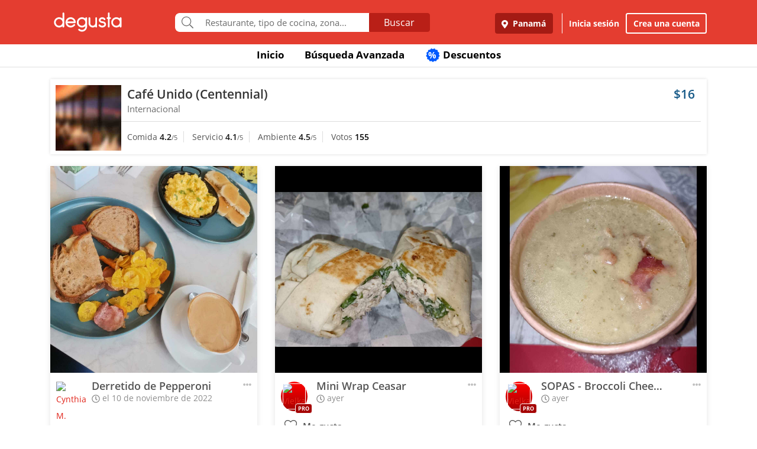

--- FILE ---
content_type: text/html; charset=UTF-8
request_url: https://www.degustapanama.com/panama/agrandarfoto/cafe-unido-centennial_108153.r.636d9ffc814c9.html
body_size: 14498
content:
<!DOCTYPE html>
<html lang="es" >
<head>
    <!-- Required Meta Tags Always Come First -->
    <meta charset="utf-8">
    <meta name="viewport" content="width=device-width, initial-scale=1, maximum-scale=1, shrink-to-fit=no, user-scalable=no">
    <meta http-equiv="x-ua-compatible" content="ie=edge">

    <!-- Title -->
    <title>Fotos del Restaurante Café Unido (Centennial) : : Panamá (Condado del Rey) : : Degusta</title>
    <meta name="description" content="Fotos del restaurante Café Unido (Centennial), ubicado en Condado del Rey, Panamá de cocina Internacional" />
    <meta name="keywords" content="Fotos Café Unido (Centennial), Fotos Café Unido (Centennial) Panamá, Fotos Café Unido (Centennial) Condado del Rey Panamá" />
    <meta name="referrer" content="origin" />
    
        <meta property="fb:app_id" content="178370648896902" />
    
    
    
        <meta name="revisit-after" content="1 days" />
    
    

    

    

    <!-- Chrome, Firefox OS and Opera -->
    <meta name="theme-color" content="#000000">

    <!-- Windows Phone -->
    <meta name="msapplication-navbutton-color" content="#000000">

    <!-- iOS Safari -->
    <meta name="apple-mobile-web-app-capable" content="yes">
    <meta name="apple-mobile-web-app-status-bar-style" content="black">

    <!-- Favicon -->
    <link rel="shortcut icon" href="/favicon.ico">

    <!-- Manifest -->
    <link rel="manifest" href="/manifest/manifest.json" crossorigin="use-credentials">

    <!-- CSS BASE -->
    <link rel="stylesheet" href="https://92680862a5f659b6a73e-7823e5ac71185cbd75b2aa176d0997ae.ssl.cf1.rackcdn.com/custom/css/dgbase.min.css?v=0.91619300 1767917579">

    <!-- CSS Customization -->
    <link rel="stylesheet" href="https://92680862a5f659b6a73e-7823e5ac71185cbd75b2aa176d0997ae.ssl.cf1.rackcdn.com/custom/css/custom.degusta.css?v=0.91619300 1767917579">

    <!-- outdated browser -->
    <link rel="stylesheet" href="https://92680862a5f659b6a73e-7823e5ac71185cbd75b2aa176d0997ae.ssl.cf1.rackcdn.com/custom/outdatedbrowser/outdatedbrowser.min.css">

    <!-- leaflet -->
    <link rel="stylesheet" href="https://cdnjs.cloudflare.com/ajax/libs/leaflet/1.3.4/leaflet.css">

    <!-- Priority Fonts -->
    <script src="https://92680862a5f659b6a73e-7823e5ac71185cbd75b2aa176d0997ae.ssl.cf1.rackcdn.com/custom/fonts/fontawesome5/js/fontawesome.min.js?v=0.91619300 1767917579"></script>
    <script src="https://92680862a5f659b6a73e-7823e5ac71185cbd75b2aa176d0997ae.ssl.cf1.rackcdn.com/custom/fonts/fontawesome5/js/packs/light.min.js?v=0.91619300 1767917579"></script>

    <!-- Global Emoji Support -->
    <script src="https://cdn.jsdelivr.net/npm/twemoji@14.0.2/dist/twemoji.min.js"></script>

    <!-- Global Base64 for URL -->
    <script src="https://92680862a5f659b6a73e-7823e5ac71185cbd75b2aa176d0997ae.ssl.cf1.rackcdn.com/custom/ext/jshashes/hashes.min.js"></script>

    
        <!-- Vue JS -->
    <script src="https://cdnjs.cloudflare.com/ajax/libs/vue/2.5.8/vue.min.js"></script>
    <script src="https://cdnjs.cloudflare.com/ajax/libs/vuex/3.0.1/vuex.min.js"></script>
    <script src="https://cdnjs.cloudflare.com/ajax/libs/axios/0.17.1/axios.min.js"></script>
    <script src="https://cdnjs.cloudflare.com/ajax/libs/lodash.js/4.17.4/lodash.min.js"></script>
    <script src="https://cdnjs.cloudflare.com/ajax/libs/vue-focus/2.1.0/vue-focus.min.js"></script>
    <script  src="https://cdnjs.cloudflare.com/ajax/libs/leaflet/1.3.4/leaflet.js"></script>
    <script  src="https://cdnjs.cloudflare.com/ajax/libs/Vue2Leaflet/1.0.2/vue2-leaflet.min.js"></script>
    
    



    <script src="https://cdnjs.cloudflare.com/ajax/libs/uuid/8.2.0/uuid.min.js"></script>

        <script type="text/javascript">
        var clevertap = {event:[], profile:[], account:[], onUserLogin:[], notifications:[], privacy:[]};
        // replace with the CLEVERTAP_ACCOUNT_ID with the actual ACCOUNT ID value from your Dashboard -> Settings page
        clevertap.account.push({ "id": "RZK-K77-574Z" });
        clevertap.privacy.push({optOut: false}); //set the flag to true, if the user of the device opts out of sharing their data
        clevertap.privacy.push({useIP: false}); //set the flag to true, if the user agrees to share their IP data
        (function () {
            var wzrk = document.createElement('script');
            wzrk.type = 'text/javascript';
            wzrk.async = true;
            wzrk.src = ('https:' == document.location.protocol ? 'https://d2r1yp2w7bby2u.cloudfront.net' : 'http://static.clevertap.com') + '/js/clevertap.min.js';
            var s = document.getElementsByTagName('script')[0];
            s.parentNode.insertBefore(wzrk, s);
        })();
    </script>
    

        <script async src="https://www.googletagmanager.com/gtag/js?id=G-GR9DJMHXGT"></script>
    <script>
        window.dataLayer = window.dataLayer || [];
        function gtag(){dataLayer.push(arguments);}
        gtag('js', new Date());

        gtag('config', 'G-GR9DJMHXGT');
    </script>
    

        <script>
        !function(f,b,e,v,n,t,s)
                {if(f.fbq)return;n=f.fbq=function(){n.callMethod?
                n.callMethod.apply(n,arguments):n.queue.push(arguments)};
                if(!f._fbq)f._fbq=n;
                n.push=n;
                n.loaded=!0;
                n.version='2.0';
                n.queue=[];
                t=b.createElement(e);
                t.async=!0;
                t.src=v;
                s=b.getElementsByTagName(e)[0];
                s.parentNode.insertBefore(t,s)
                }(window, document,'script',
            'https://connect.facebook.net/en_US/fbevents.js');

        fbq('init', '660374120768365');
        fbq('track', 'PageView');


    </script>
    <noscript>
        <img height="1" width="1" style="display:none"
             src="https://www.facebook.com/tr?id=660374120768365&ev=PageView&noscript=1"/>
    </noscript>
    

    




    <!-- CONFIG DEGUSTA -->
    <script type="text/javascript">
        var configMainDegusta = {
            dologin: 0,
            doregister: 0,
            doresetpassword:{
                trigger: 0,
                id_user_multi: 0,
                hash: "",
                signature: ""
            },
            expiredSession: 0,
            id_city: 1,
            id_city_int: 1,
            id_country: 1,
            city: "panama",
            country: "panama",
            locale_currency_symbol: "$",
            locale_currency_code: "USD",
            locale_currency_decimal_point: ".",
            locale_currency_thousands_sep: ",",
            branch_key: "key_live_nhk2lrphWggK6uXJ6DAVZnflrzelqr9P",
            can_ping: 1,
            count_no_read_notif: 0,
            preventLeave: false,
            pusher_app_key: "6d1bbd9954498211a454",
            core_cdn: "https://92680862a5f659b6a73e-7823e5ac71185cbd75b2aa176d0997ae.ssl.cf1.rackcdn.com/"
        };
        window.addEventListener("beforeunload", function (e) { if (typeof configMainDegusta != "undefined") { if (configMainDegusta.preventLeave == true) { var confirmationMessage = "\o/"; e.returnValue = confirmationMessage; return confirmationMessage; }}});
    </script>

    


    <!-- Open Sans -->
    <style>@font-face{font-family:'Open Sans';font-style:normal;font-weight:300;src:local('Open Sans Light'),local(OpenSans-Light),url(https://9b1479e925e794b3b17e-d2eb3cbaf2bc7238c48977e0a3779f26.ssl.cf1.rackcdn.com/custom/fonts/OpenSans/DXI1ORHCpsQm3Vp6mXoaTegdm0LZdjqr5-oayXSOefg.woff2) format("woff2");unicode-range:U+0000-00FF,U+0131,U+0152-0153,U+02C6,U+02DA,U+02DC,U+2000-206F,U+2074,U+20AC,U+2212,U+2215}@font-face{font-family:'Open Sans';font-style:normal;font-weight:400;src:local('Open Sans Regular'),local(OpenSans-Regular),url(https://9b1479e925e794b3b17e-d2eb3cbaf2bc7238c48977e0a3779f26.ssl.cf1.rackcdn.com/custom/fonts/OpenSans/RjgO7rYTmqiVp7vzi-Q5URJtnKITppOI_IvcXXDNrsc.woff2) format("woff2");unicode-range:U+0400-045F,U+0490-0491,U+04B0-04B1,U+2116}@font-face{font-family:'Open Sans';font-style:normal;font-weight:400;src:local('Open Sans Regular'),local(OpenSans-Regular),url(https://9b1479e925e794b3b17e-d2eb3cbaf2bc7238c48977e0a3779f26.ssl.cf1.rackcdn.com/custom/fonts/OpenSans/cJZKeOuBrn4kERxqtaUH3VtXRa8TVwTICgirnJhmVJw.woff2) format("woff2");unicode-range:U+0000-00FF,U+0131,U+0152-0153,U+02C6,U+02DA,U+02DC,U+2000-206F,U+2074,U+20AC,U+2212,U+2215}@font-face{font-family:'Open Sans';font-style:normal;font-weight:600;src:local('Open Sans SemiBold'),local(OpenSans-SemiBold),url(https://9b1479e925e794b3b17e-d2eb3cbaf2bc7238c48977e0a3779f26.ssl.cf1.rackcdn.com/custom/fonts/OpenSans/MTP_ySUJH_bn48VBG8sNSpX5f-9o1vgP2EXwfjgl7AY.woff2) format("woff2");unicode-range:U+0400-045F,U+0490-0491,U+04B0-04B1,U+2116}@font-face{font-family:'Open Sans';font-style:normal;font-weight:600;src:local('Open Sans SemiBold'),local(OpenSans-SemiBold),url(https://9b1479e925e794b3b17e-d2eb3cbaf2bc7238c48977e0a3779f26.ssl.cf1.rackcdn.com/custom/fonts/OpenSans/MTP_ySUJH_bn48VBG8sNSugdm0LZdjqr5-oayXSOefg.woff2) format("woff2");unicode-range:U+0000-00FF,U+0131,U+0152-0153,U+02C6,U+02DA,U+02DC,U+2000-206F,U+2074,U+20AC,U+2212,U+2215}@font-face{font-family:'Open Sans';font-style:normal;font-weight:700;src:local('Open Sans Bold'),local(OpenSans-Bold),url(https://9b1479e925e794b3b17e-d2eb3cbaf2bc7238c48977e0a3779f26.ssl.cf1.rackcdn.com/custom/fonts/OpenSans/k3k702ZOKiLJc3WVjuplzJX5f-9o1vgP2EXwfjgl7AY.woff2) format("woff2");unicode-range:U+0400-045F,U+0490-0491,U+04B0-04B1,U+2116}@font-face{font-family:'Open Sans';font-style:normal;font-weight:700;src:local('Open Sans Bold'),local(OpenSans-Bold),url(https://9b1479e925e794b3b17e-d2eb3cbaf2bc7238c48977e0a3779f26.ssl.cf1.rackcdn.com/custom/fonts/OpenSans/k3k702ZOKiLJc3WVjuplzOgdm0LZdjqr5-oayXSOefg.woff2) format("woff2");unicode-range:U+0000-00FF,U+0131,U+0152-0153,U+02C6,U+02DA,U+02DC,U+2000-206F,U+2074,U+20AC,U+2212,U+2215}</style>


    <script type="application/ld+json">
		{
		  "@context" : "http://schema.org",
		  "@type" : "Organization",
		  "name" : "Degusta",
		  "url" : "https://www.degustapanama.com",
		  "sameAs" : [
			"https://twitter.com/degustapanama",
			"http://www.facebook.com/degustapanama"
		 ]
		}
	</script>

    
    

    <!-- Start SmartBanner configuration -->
    <meta name="smartbanner:title" content="Explorar en la App Degusta">
    <meta name="smartbanner:author" content="Degusta">
    <meta name="smartbanner:price" content="FREE">
    <meta name="smartbanner:price-suffix-apple" content=" - En el App Store">
    <meta name="smartbanner:price-suffix-google" content=" - En Google Play">
    <meta name="smartbanner:icon-apple" content="https://92680862a5f659b6a73e-7823e5ac71185cbd75b2aa176d0997ae.ssl.cf1.rackcdn.com/custom/img/header/degusta-app-icon-alt.png">
    <meta name="smartbanner:icon-google" content="https://92680862a5f659b6a73e-7823e5ac71185cbd75b2aa176d0997ae.ssl.cf1.rackcdn.com/custom/img/header/degusta-app-icon-alt.png">
    <meta name="smartbanner:button" content="Abrir">
    <meta name="smartbanner:button-url-apple"  content="https://dgsta.com/iphone">
    <meta name="smartbanner:button-url-google" content="https://dgsta.com/android">
    <meta name="smartbanner:enabled-platforms" content="android,ios">
    <!-- End SmartBanner configuration -->

    

    

    

    

    

    <!-- CSS -->
    <link rel="stylesheet" href="https://cdnjs.cloudflare.com/ajax/libs/flickity/2.3.0/flickity.min.css" integrity="sha512-B0mpFwHOmRf8OK4U2MBOhv9W1nbPw/i3W1nBERvMZaTWd3+j+blGbOyv3w1vJgcy3cYhzwgw1ny+TzWICN35Xg==" crossorigin="anonymous" referrerpolicy="no-referrer" />


    <!-- lottie -->
    <script src="https://unpkg.com/@dotlottie/player-component@2.7.12/dist/dotlottie-player.mjs" type="module"></script>
</head>
<body>

<!-- imgError Handler -->
<script>function imgError(e,r,t){t=void 0!==t?t:"10";var a=document.getElementById("js-header").dataset.coreCdn+"custom/img/shared/",c=a+"placeholder_rect_1440x1080.jpg";return e.onerror="","square"==r?c=a+"placeholder_square_300x300.jpg":"rect"==r&&(c=a+"placeholder_rect_1440x1080.jpg"),'url("'+e.src+'")'==e.style.backgroundImage&&(e.style.backgroundImage='url("'+c+'")'),e.src=c,e.style.filter="blur("+t+"px)",!0}</script>
<!-- Header -->
<header id="js-header" data-core-cdn="https://92680862a5f659b6a73e-7823e5ac71185cbd75b2aa176d0997ae.ssl.cf1.rackcdn.com/" data-city="panama" data-id-city="1" data-download-app ="0" class="u-header u-header--sticky-top u-header--toggle-section u-header--change-appearance noPrint ">
    <div class="u-header__section u-header__section--light g-bg-red-degusta g-transition-0_3 "
         data-header-fix-moment-exclude=""
         data-header-fix-moment-classes="u-shadow-v18 g-py-0">
        <nav class="navbar navbar-expand-lg">
            <li class="container">



                <ul class="g-pos-abs dg-header-buttons">

                                        <li>
                        <div class="btn btn-lg btn-search-mob search-icon-align"><i class="icon-magnifier g-font-size-25 dg-font-white"></i></div>
                    </li>
                    

                    

                    
                </ul>

                

                                <button class="navbar-toggler navbar-toggler-right btn g-line-height-1 g-brd-none g-pa-0 g-pos-abs g-right-0 g-top-3" type="button"
                        aria-label="Toggle navigation"
                        aria-expanded="false"
                        aria-controls="navBar"
                        data-toggle="collapse"
                        data-target="#navBar">
                  <span class="hamburger hamburger--slider">
                    <span class="hamburger-box">
                      <span class="hamburger-inner dg-hamburger-inner"></span>
                    </span>
                  </span>
                </button>
                

                <!-- Logo -->
                <a href="/" class="navbar-brand">
                    <div class="dg-sprite-logo dg-logo-degusta-negative"></div>
                </a>
                <!-- End Logo -->

                                <div class="form-group g-mt-15 justify-content-center g-hidden-md-down dg-search-header">
                    <div class="row g-pr-4 g-pl-4 justify-content-center" style="position: relative;">
                        <div class="col-12 input-group rounded g-pr-8 g-pl-8">
                            <span class="input-group-addon g-font-size-20 g-py-5 dg-addon-search"><i class="fal fa-search"></i></span>
                            <input id="input-search-header" class="form-control u-form-control g-brd-white g-font-size-15 rounded-0 g-px-12 g-py-10 dg-font-gray g-pt-0 g-pb-0 dg-input-search-home" autocomplete="off" type="text" placeholder="Restaurante, tipo de cocina, zona...">
                            <div class="input-group-btn">
                                <button class="btn btn-semidark g-font-size-16 g-py-5 g-px-25 mb-0" type="submit" style="border-bottom-right-radius: 4px;border-top-right-radius: 4px;">Buscar</button>
                            </div>
                        </div>

                        <!-- SUGGEST TPL -->
                        <div class="suggest-result-holder g-font-size-16" style="top:33px;left: 3px;">
                            <ul class="suggest"></ul>
                                                        <ul class="predefined">
                                <li class="title text-uppercase g-letter-spacing-1">Búsquedas recomendadas</li>
                                                                <li><a href="/panama/search?filters=eyJmaWx0cm9zIjp7Im9wZW4iOnRydWV9LCJlc3RhYmxpc2htZW50X3R5cGUiOlsicmVzdGF1cmFudGUiXSwic29ydCI6ImZvb2QifQ%3D%3D"><i class="dg-font">&#xf0f5;</i>Salir a comer</a></li>
                                
                                <li><a href="/panama/search?c=Tomar unos tragos&filters=eyJlc3RhYmxpc2htZW50X3R5cGUiOlsiYmFyIl0sInNvcnQiOiJyZWxldmFuY2UifQ%3D%3D"><i class="dg-font">&#xEE06;</i>Tomar unos tragos</a></li>
                                
                                <li><a href="/panama/search?c=Mejores Hamburguesas&filters=eyJzb3J0IjoicmVsZXZhbmNlIn0%3D"><i class="dg-font">&#xEE5E;</i>Mejores Hamburguesas</a></li>
                                
                                <li><a href="/panama/search?c=Mejor Pizza&filters=eyJzb3J0IjoicmVsZXZhbmNlIn0%3D"><i class="dg-font">&#xEEC9;</i>Mejor Pizza</a></li>
                                
                                <li><a href="/panama/search?c=Sancocho&filters=eyJzb3J0IjoicmVsZXZhbmNlIn0%3D"><i class="dg-font">&#xEE65;</i>Sancocho</a></li>
                                
                                <li><a href="/panama/search?c=Brunch&filters=eyJzb3J0IjoicmVsZXZhbmNlIn0%3D"><i class="dg-font">&#xEEBD;</i>Brunch</a></li>
                                
                                <li><a href="/panama/search?filters=eyJlc3RhYmxpc2htZW50X3R5cGUiOlsiaGVsYWRlclx1MDBlZGEiXSwic29ydCI6ImZvb2QifQ%3D%3D"><i class="dg-font">&#xEEBC;</i>Heladerías</a></li>
                                
                                <li><a href="/panama/search?filters=eyJlc3RhYmxpc2htZW50X3R5cGUiOlsicGFzdGVsZXJcdTAwZWRhIl0sInNvcnQiOiJmb29kIn0%3D"><i class="dg-font">&#xEEB8;</i>Pastelerías</a></li>
                                
                                <li><a href="/panama/search?c=Postres Deliciosos&filters=eyJmaWx0cm9zIjp7Im9wZW4iOnRydWV9LCJzb3J0IjoicmVsZXZhbmNlIn0%3D"><i class="dg-font">&#xEE32;</i>Postres Deliciosos!</a></li>
                                
                            </ul>
                            
                        </div>
                        <!-- End SUGGEST TPL -->
                    </div>


                </div>
                

                                <div class="collapse navbar-collapse align-items-center flex-sm-row g-pt-10 g-pt-5--lg justify-content-end dg-navbar-header" id="navBar">
                    <div class="nav navbar-nav">
                        

                        <button title ="Panamá, Panamá" class="btn btn-primary btn-dark-red-dg navbar-btn font-weight-bold btn-dg-panel-expanded-hide text-truncate dg-location-navbar dgFlows" data-transition="fadein" data-trigger="click" data-width="400px" data-screen-class="change-city" data-screen-name="change_city" data-speedin="50" data-mobile-fullscreen="true"  type="button"><svg class="svg-inline--fa fa-map-marker-alt fa-w-12 g-mr-5" aria-hidden="true" data-fa-processed="" data-prefix="fas" data-icon="map-marker-alt" role="img" xmlns="http://www.w3.org/2000/svg" viewBox="0 0 384 512"><path fill="currentColor" d="M172.268 501.67C26.97 291.031 0 269.413 0 192 0 85.961 85.961 0 192 0s192 85.961 192 192c0 77.413-26.97 99.031-172.268 309.67-9.535 13.774-29.93 13.773-39.464 0zM192 272c44.183 0 80-35.817 80-80s-35.817-80-80-80-80 35.817-80 80 35.817 80 80 80z"></path></svg> Panamá</button>
                        <div class="align-self-center g-px-15 g-py-3 g-font-size-15 btn-dark-red-dg navbar-btn font-weight-bold btn-dg-panel-expanded-show dg-color-white dgFlows" data-transition="fadein" data-trigger="click" data-width="400px" data-screen-class="change-city" data-screen-name="change_city" data-speedin="50" data-mobile-fullscreen="true"><svg class="svg-inline--fa fa-map-marker-alt fa-w-12 g-font-size-13 g-mb-3 g-mr-5" aria-hidden="true" data-fa-processed="" data-prefix="fas" data-icon="map-marker-alt" role="img" xmlns="http://www.w3.org/2000/svg" viewBox="0 0 384 512"><path fill="currentColor" d="M172.268 501.67C26.97 291.031 0 269.413 0 192 0 85.961 85.961 0 192 0s192 85.961 192 192c0 77.413-26.97 99.031-172.268 309.67-9.535 13.774-29.93 13.773-39.464 0zM192 272c44.183 0 80-35.817 80-80s-35.817-80-80-80-80 35.817-80 80 35.817 80 80 80z"></path></svg> Panamá, Panamá</div>
                        <button class="btn btn-link btn-link-white navbar-btn font-weight-bold btn-dg-inicia-sesion btn-dg-panel-expanded dgFlows" data-transition="fadein" data-trigger="click" data-width="470px" data-screen-class="register-popup" data-screen-name="ini_sesion_popup" data-oncomplete="onOpenIniciarSesion" data-mobile-fullscreen="true" data-speedin="50" data-cancelable="false" type="button">Inicia sesión</button>
                        <button class="btn btn-outline-white navbar-btn font-weight-bold btn-dg-panel-expanded dgFlows" data-transition="fadein" data-trigger="click" data-width="470px" data-screen-class="register-popup" data-screen-name="register_popup" data-oncomplete="onCompleteRegistrate" data-mobile-fullscreen="true" data-speedin="50" data-cancelable="false" type="button">Crea una cuenta</button>



                        <a class="btn btn-link btn-link-white navbar-btn font-weight-bold btn-dg-panel-expanded-show" href="/panama/ranking-usuarios">Ranking de usuarios</a>
                        <a class="btn btn-link btn-link-white navbar-btn font-weight-bold btn-dg-panel-expanded-show" href="/panama/agregar-restaurante">Agregar Restaurante</a>
                        <button class="btn btn-link btn-link-white navbar-btn font-weight-bold btn-dg-panel-expanded-show d-none" type="button">Mis restaurantes</button>
                        <a class="btn btn-link btn-link-white navbar-btn font-weight-bold btn-dg-panel-expanded-show" href="/panama/contacto">Contáctenos</a>
                        <a class="btn btn-link btn-link-white navbar-btn font-weight-bold btn-dg-panel-expanded-show" href="/panama/sistema-de-puntos">Sistema de puntos</a>
                        <a class="btn btn-link btn-link-white navbar-btn font-weight-bold btn-dg-panel-expanded-show" href="/panama/terminos-condiciones">Términos y condiciones</a>
                    </div>
                </div>
                




                

            </div>
        </nav>
    </div>
</header>
<!-- End Header -->

<main class="dg-main-container">

<div class="dg-top-menu g-mt-65 ">
    <div class="container">
        <div class="row justify-content-end">
            <div class="col-12">
                <ul class="nav justify-content-center u-nav-v5-2 u-nav-primary g-line-height-1_4 g-font-weight-700" role="tablist" data-target="days" data-tabs-mobile-type="slide-up-down" data-btn-classes="btn btn-md btn-block text-uppercase g-font-weight-700 u-btn-outline-primary">
                    <li class="nav-item g-mx-3">
                        <a class="nav-link g-theme-color-gray-dark-v1 g-color-primary--hover " href="/">
                            Inicio
                        </a>
                    </li>
                    <li class="nav-item g-mx-3">
                        <a class="nav-link g-theme-color-gray-dark-v1 g-color-primary--hover " href="/panama/search">
                            Búsqueda Avanzada
                        </a>
                    </li>

                    

                    

                    
                    <li class="nav-item g-mx-3">
                        <a class="nav-link g-theme-color-gray-dark-v1 g-color-primary--hover " href="/panama/search?filters=eyJmaWx0ZXJzIjp7ImRpc2NvdW50cyI6dHJ1ZX0sInNvcnQiOiJkaXNjb3VudCJ9">
                            <span class="g-hidden-sm-down badge-desc-generic-inline-sm"><span class="dg-text-big-180">%</span></span>
                            Descuentos
                        </a>
                    </li>
                </ul>
            </div>
        </div>
    </div>
</div>

<div id="feed" class="container g-mt-40 g-mt-20--sm g-mt-20--md g-mt-20--lg g-mt-20--xl">
    <div class="row">
        <div class="col-12 g-mb-20">
            <div class="dg-picture-feed dg-picture-feed-reservation u-shadow-v1-3">

                <div class="d-md-table w-100 g-bg-white g-mb-1">
                    <a class="d-lg-table-cell align-middle g-width-110 g-hidden-md-down" href="/panama/restaurante/cafe-unido-centennial_108153.html">
                        <img class="d-block info-v5-2__image g-ml-minus-1" src="https://degusta-thumbnails.b-cdn.net/1_108153_r_0.jpg?v=1226" alt="Café Unido (Centennial)" title="Café Unido (Centennial)" onerror="imgError(this,'square',0);">
                    </a>
                    <div class="d-md-table-cell align-middle">
                        <div class="row no-gutters">
                            <div class="col-2 g-hidden-lg-up">
                                <a class="d-lg-table-cell align-middle g-width-110" href="/panama/restaurante/cafe-unido-centennial_108153.html">
                                    <img class="d-block info-v5-2__image g-ml-minus-1" src="https://degusta-thumbnails.b-cdn.net/1_108153_r_0.jpg?v=1226" alt="Café Unido (Centennial)" title="Café Unido (Centennial)">
                                </a>
                            </div>
                            <div class="col-10 col-lg-12 g-px-10">
                                <div class="row">
                                    <div class="col-9">
                                        <h3 class="h4 g-font-weight-600 g-ma-0">
                                            <a class="g-color-gray-dark-v2" href="/panama/restaurante/cafe-unido-centennial_108153.html">Café Unido (Centennial)</a>
                                            
                                        </h3>
                                        <h5 class="h6 dg-font-gray g-my-0 dg-text-big-110">
                                            Internacional
                                        </h5>
                                    </div>
                                    <div class="col-3 text-right">
                                        <div class="h4 text-right g-font-weight-600 g-color-blue-dark-v1">
                                            $16
                                        </div>
                                    </div>
                                </div>
                            </div>
                            <div class="col-12 g-brd-top g-brd-gray-light-v3 g-mt-10 g-mb-5 g-pl-10"></div>
                            <div class="col-12 col-sm-12 col-md-9">
                                <div class="dg-picture-feed-reservation-scores">
                                    <span class="dg-picture-feed-reservation-score g-brd-right g-brd-gray-light-v3">Comida&nbsp;<span class="g-font-weight-600 g-color-gray-dark-v1">4.2</span><small>/5</small></span>
                                    <span class="dg-picture-feed-reservation-score g-brd-right g-brd-gray-light-v3">Servicio&nbsp;<span class="g-font-weight-600 g-color-gray-dark-v1">4.1</span><small>/5</small></span>
                                    <span class="dg-picture-feed-reservation-score g-brd-right g-brd-gray-light-v3">Ambiente&nbsp;<span class="g-font-weight-600 g-color-gray-dark-v1">4.5</span><small>/5</small></span>
                                    <span class="">Votos&nbsp;<span class="g-font-weight-600 g-color-black">155</span></span>
                                </div>
                            </div>
                            <div class="col-12 g-brd-top g-brd-gray-light-v3 g-my-5 g-hidden-md-up"></div>
                            <div class="col-12 col-sm-12 col-md-3 g-px-0 g-pt-5">
                                
                            </div>
                        </div>
                    </div>
                </div>
            </div>
        </div>

    </div>
    <div class="row" id="pictures" v-html="pictures" data-next="20" data-restaurant="108153" data-menu-item="0">

        <div class="picture col-md-6 col-lg-4">

    

        <div class="dg-picture-feed u-shadow-v1-8 g-line-height-2 g-pa-0 g-mb-30">
    <a class="js-fancybox-thumbs" href="javascript:;" id="636d9ffc814c9" title="Derretido de Pepperoni" data-fancybox="gallery" data-uid="636d9ffc814c9" data-options='{"caption" : "Derretido de Pepperoni", "src" : "https://degusta-pic-u.b-cdn.net/pix_1_108153_116879_636d9ffc814c9.jpg", "uid":"636d9ffc814c9", "picture_relative_url":"/panama/agrandarfoto/cafe-unido-centennial_108153.r.636d9ffc814c9.html"}'>
        <img class="img-fluid img-reserve-space" src="https://degusta-pic-sq.b-cdn.net/pix_1_108153_116879_636d9ffc814c9.jpg" alt="Derretido de Pepperoni">
    </a>

    <div class="row">
        <div class="col-12 col-sm-12 col-md-12 col-lg-12 g-px-25 g-pt-10 g-pb-0 g-min-height-50">
            <div class="row">
                <div class="col-2 col-sm-2 col-md-2 col-lg-2 g-pr-0 g-mt-5">
                    <span class="dg-bg-white profile-pic-span ">
                        <a href="/panama/perfil/cyned21m52">
                            <div class="profile-wrapper ">
                                 <img class="img-fluid rounded-circle profile-pic" title="Cynthia M." alt="Cynthia M." src="https://www.guiadegusta.com/webservice/getUserNew.pais1.w400.h400.q90.116879.F.jpg">
                            </div>
                             <div class="pro-label">PRO</div>
                        </a>
                    </span>
                </div>
                <div class="col-8 col-sm-8 col-md-8 col-lg-8">
                    <h3 class="h5 g-font-weight-600 g-mb-0 text-truncate" title="Derretido de Pepperoni">Derretido de Pepperoni</h3>
                    <div class="dg-font-gray-soft g-mt-minus-5"><span class="far fa-clock"></span> el 10 de noviembre de 2022</div>
                </div>
                <div class="col-2 col-sm-2 col-md-2 col-lg-2">
                    <div class="btn-picture-options float-right g-cursor-pointer dgFlows" data-jsondata='{"id_picture":1562594,"id_restaurant":108153,"restaurant_name":"Caf\u00e9 Unido (Centennial)","erasable":0,"id_city":1,"url":"https:\/\/dgsta.com\/p-1-1-1562594"}' data-transition="fadein" data-screen-class="picture-options" data-trigger="click" data-width="470px"  data-screen-name="picture_options" data-oncomplete="onPictureOptionsComplete" data-mobile-fullscreen="true" data-speedin="50">
                        <span class="g-mt-3 float-right align-bottom dg-font-gray-light fa fa-ellipsis-h dg-text-big-150"></span>
                    </div>
                </div>
                <div class="col-12 col-sm-12 col-md-12 col-lg-12">
                    <div class="row no-gutters" id="likes-container-1562594">
                        

                        
                    </div>

                    <div class="g-py-10">
                        
                                                <span role="button" style="display: inline;" id="like_meGusta_1562594_inactive" class="g-font-weight-600 dg-text-big-110 g-cursor-pointer no-select g-color-redlike_05--hover dg-animated" data-display-name="Cynthia M." data-id-user-local="116879" data-restaurant-name="Café Unido (Centennial)" data-restaurant-id="108153" data-picture-url="https://degusta-pic-u.b-cdn.net/pix_1_108153_116879_636d9ffc814c9.jpg" data-user-picture-url="https://www.guiadegusta.com/webservice/getUserNew.pais1.w400.h400.q90.116879.F.jpg" onclick="callLikePictureJS('1562594', 'meGusta', 'set')"><span class="fal fa-heart fa-lg g-mx-5"></span> Me gusta</span>
                        <span role="button" style="display: none;" id="like_meGusta_1562594_active" class="g-font-weight-600 dg-text-big-110 text-like-red g-cursor-pointer no-select g-opacity-0_6--hover dg-animated" data-display-name="Cynthia M." data-id-user-local="116879" data-restaurant-name="Café Unido (Centennial)" data-restaurant-id="108153" data-picture-url="https://degusta-pic-u.b-cdn.net/pix_1_108153_116879_636d9ffc814c9.jpg" data-user-picture-url="https://www.guiadegusta.com/webservice/getUserNew.pais1.w400.h400.q90.116879.F.jpg" onclick="callLikePictureJS('1562594', 'meGusta', 'reset')"><span class="fa fa-heart fa-lg g-mx-5"></span> Me gusta</span>
                        
                    </div>
                </div>
            </div>
        </div>
    </div>
</div>
    

</div><div class="picture col-md-6 col-lg-4">

    

        <div class="dg-picture-feed u-shadow-v1-8 g-line-height-2 g-pa-0 g-mb-30">
    <a class="js-fancybox-thumbs" href="javascript:;" id="69727500d268f" title="Mini Wrap Ceasar" data-fancybox="gallery" data-uid="69727500d268f" data-options='{"caption" : "Mini Wrap Ceasar", "src" : "https://degusta-pic-u.b-cdn.net/pix_1_108153_1103_69727500d268f.jpg", "uid":"69727500d268f", "picture_relative_url":"/panama/agrandarfoto/cafe-unido-centennial_108153.r.69727500d268f.html"}'>
        <img class="img-fluid img-reserve-space" src="https://degusta-pic-sq.b-cdn.net/pix_1_108153_1103_69727500d268f.jpg" alt="Mini Wrap Ceasar">
    </a>

    <div class="row">
        <div class="col-12 col-sm-12 col-md-12 col-lg-12 g-px-25 g-pt-10 g-pb-0 g-min-height-50">
            <div class="row">
                <div class="col-2 col-sm-2 col-md-2 col-lg-2 g-pr-0 g-mt-5">
                    <span class="dg-bg-white profile-pic-span is-pro">
                        <a href="/panama/perfil/vielka">
                            <div class="profile-wrapper is-pro">
                                 <img class="img-fluid rounded-circle profile-pic" title="Vielka" alt="Vielka" src="https://www.guiadegusta.com/webservice/getUserNew.pais1.w400.h400.q90.1103.M.jpg">
                            </div>
                             <div class="pro-label">PRO</div>
                        </a>
                    </span>
                </div>
                <div class="col-8 col-sm-8 col-md-8 col-lg-8">
                    <h3 class="h5 g-font-weight-600 g-mb-0 text-truncate" title="Mini Wrap Ceasar">Mini Wrap Ceasar</h3>
                    <div class="dg-font-gray-soft g-mt-minus-5"><span class="far fa-clock"></span> ayer</div>
                </div>
                <div class="col-2 col-sm-2 col-md-2 col-lg-2">
                    <div class="btn-picture-options float-right g-cursor-pointer dgFlows" data-jsondata='{"id_picture":2007574,"id_restaurant":108153,"restaurant_name":"Caf\u00e9 Unido (Centennial)","erasable":0,"id_city":1,"url":"https:\/\/dgsta.com\/p-1-1-2007574"}' data-transition="fadein" data-screen-class="picture-options" data-trigger="click" data-width="470px"  data-screen-name="picture_options" data-oncomplete="onPictureOptionsComplete" data-mobile-fullscreen="true" data-speedin="50">
                        <span class="g-mt-3 float-right align-bottom dg-font-gray-light fa fa-ellipsis-h dg-text-big-150"></span>
                    </div>
                </div>
                <div class="col-12 col-sm-12 col-md-12 col-lg-12">
                    <div class="row no-gutters" id="likes-container-2007574">
                        

                        
                    </div>

                    <div class="g-py-10">
                        
                                                <span role="button" style="display: inline;" id="like_meGusta_2007574_inactive" class="g-font-weight-600 dg-text-big-110 g-cursor-pointer no-select g-color-redlike_05--hover dg-animated" data-display-name="Vielka" data-id-user-local="1103" data-restaurant-name="Café Unido (Centennial)" data-restaurant-id="108153" data-picture-url="https://degusta-pic-u.b-cdn.net/pix_1_108153_1103_69727500d268f.jpg" data-user-picture-url="https://www.guiadegusta.com/webservice/getUserNew.pais1.w400.h400.q90.1103.M.jpg" onclick="callLikePictureJS('2007574', 'meGusta', 'set')"><span class="fal fa-heart fa-lg g-mx-5"></span> Me gusta</span>
                        <span role="button" style="display: none;" id="like_meGusta_2007574_active" class="g-font-weight-600 dg-text-big-110 text-like-red g-cursor-pointer no-select g-opacity-0_6--hover dg-animated" data-display-name="Vielka" data-id-user-local="1103" data-restaurant-name="Café Unido (Centennial)" data-restaurant-id="108153" data-picture-url="https://degusta-pic-u.b-cdn.net/pix_1_108153_1103_69727500d268f.jpg" data-user-picture-url="https://www.guiadegusta.com/webservice/getUserNew.pais1.w400.h400.q90.1103.M.jpg" onclick="callLikePictureJS('2007574', 'meGusta', 'reset')"><span class="fa fa-heart fa-lg g-mx-5"></span> Me gusta</span>
                        
                    </div>
                </div>
            </div>
        </div>
    </div>
</div>
    

</div><div class="picture col-md-6 col-lg-4">

    

        <div class="dg-picture-feed u-shadow-v1-8 g-line-height-2 g-pa-0 g-mb-30">
    <a class="js-fancybox-thumbs" href="javascript:;" id="6972746753ae4" title="SOPAS - Broccoli Cheese Soup" data-fancybox="gallery" data-uid="6972746753ae4" data-options='{"caption" : "SOPAS - Broccoli Cheese Soup", "src" : "https://degusta-pic-u.b-cdn.net/pix_1_108153_1103_6972746753ae4.jpg", "uid":"6972746753ae4", "picture_relative_url":"/panama/agrandarfoto/cafe-unido-centennial_108153.r.6972746753ae4.html"}'>
        <img class="img-fluid img-reserve-space" src="https://degusta-pic-sq.b-cdn.net/pix_1_108153_1103_6972746753ae4.jpg" alt="SOPAS - Broccoli Cheese Soup">
    </a>

    <div class="row">
        <div class="col-12 col-sm-12 col-md-12 col-lg-12 g-px-25 g-pt-10 g-pb-0 g-min-height-50">
            <div class="row">
                <div class="col-2 col-sm-2 col-md-2 col-lg-2 g-pr-0 g-mt-5">
                    <span class="dg-bg-white profile-pic-span is-pro">
                        <a href="/panama/perfil/vielka">
                            <div class="profile-wrapper is-pro">
                                 <img class="img-fluid rounded-circle profile-pic" title="Vielka" alt="Vielka" src="https://www.guiadegusta.com/webservice/getUserNew.pais1.w400.h400.q90.1103.M.jpg">
                            </div>
                             <div class="pro-label">PRO</div>
                        </a>
                    </span>
                </div>
                <div class="col-8 col-sm-8 col-md-8 col-lg-8">
                    <h3 class="h5 g-font-weight-600 g-mb-0 text-truncate" title="SOPAS - Broccoli Cheese Soup">SOPAS - Broccoli Cheese Soup</h3>
                    <div class="dg-font-gray-soft g-mt-minus-5"><span class="far fa-clock"></span> ayer</div>
                </div>
                <div class="col-2 col-sm-2 col-md-2 col-lg-2">
                    <div class="btn-picture-options float-right g-cursor-pointer dgFlows" data-jsondata='{"id_picture":2007572,"id_restaurant":108153,"restaurant_name":"Caf\u00e9 Unido (Centennial)","erasable":0,"id_city":1,"url":"https:\/\/dgsta.com\/p-1-1-2007572"}' data-transition="fadein" data-screen-class="picture-options" data-trigger="click" data-width="470px"  data-screen-name="picture_options" data-oncomplete="onPictureOptionsComplete" data-mobile-fullscreen="true" data-speedin="50">
                        <span class="g-mt-3 float-right align-bottom dg-font-gray-light fa fa-ellipsis-h dg-text-big-150"></span>
                    </div>
                </div>
                <div class="col-12 col-sm-12 col-md-12 col-lg-12">
                    <div class="row no-gutters" id="likes-container-2007572">
                        

                        
                    </div>

                    <div class="g-py-10">
                        
                                                <span role="button" style="display: inline;" id="like_meGusta_2007572_inactive" class="g-font-weight-600 dg-text-big-110 g-cursor-pointer no-select g-color-redlike_05--hover dg-animated" data-display-name="Vielka" data-id-user-local="1103" data-restaurant-name="Café Unido (Centennial)" data-restaurant-id="108153" data-picture-url="https://degusta-pic-u.b-cdn.net/pix_1_108153_1103_6972746753ae4.jpg" data-user-picture-url="https://www.guiadegusta.com/webservice/getUserNew.pais1.w400.h400.q90.1103.M.jpg" onclick="callLikePictureJS('2007572', 'meGusta', 'set')"><span class="fal fa-heart fa-lg g-mx-5"></span> Me gusta</span>
                        <span role="button" style="display: none;" id="like_meGusta_2007572_active" class="g-font-weight-600 dg-text-big-110 text-like-red g-cursor-pointer no-select g-opacity-0_6--hover dg-animated" data-display-name="Vielka" data-id-user-local="1103" data-restaurant-name="Café Unido (Centennial)" data-restaurant-id="108153" data-picture-url="https://degusta-pic-u.b-cdn.net/pix_1_108153_1103_6972746753ae4.jpg" data-user-picture-url="https://www.guiadegusta.com/webservice/getUserNew.pais1.w400.h400.q90.1103.M.jpg" onclick="callLikePictureJS('2007572', 'meGusta', 'reset')"><span class="fa fa-heart fa-lg g-mx-5"></span> Me gusta</span>
                        
                    </div>
                </div>
            </div>
        </div>
    </div>
</div>
    

</div><div class="picture col-md-6 col-lg-4">

    

        <div class="dg-picture-feed u-shadow-v1-8 g-line-height-2 g-pa-0 g-mb-30">
    <a class="js-fancybox-thumbs" href="javascript:;" id="6967c9ac9c999" title="Capuccino" data-fancybox="gallery" data-uid="6967c9ac9c999" data-options='{"caption" : "Capuccino", "src" : "https://degusta-pic-u.b-cdn.net/pix_1_108153_146761_6967c9ac9c999.jpg", "uid":"6967c9ac9c999", "picture_relative_url":"/panama/agrandarfoto/cafe-unido-centennial_108153.r.6967c9ac9c999.html"}'>
        <img class="img-fluid img-reserve-space" src="https://degusta-pic-sq.b-cdn.net/pix_1_108153_146761_6967c9ac9c999.jpg" alt="Capuccino">
    </a>

    <div class="row">
        <div class="col-12 col-sm-12 col-md-12 col-lg-12 g-px-25 g-pt-10 g-pb-0 g-min-height-50">
            <div class="row">
                <div class="col-2 col-sm-2 col-md-2 col-lg-2 g-pr-0 g-mt-5">
                    <span class="dg-bg-white profile-pic-span ">
                        <a href="/panama/perfil/ritbb26q1">
                            <div class="profile-wrapper ">
                                 <img class="img-fluid rounded-circle profile-pic" title="Rita Q." alt="Rita Q." src="https://www.guiadegusta.com/webservice/getUserNew.pais1.w400.h400.q90.146761.F.jpg">
                            </div>
                             <div class="pro-label">PRO</div>
                        </a>
                    </span>
                </div>
                <div class="col-8 col-sm-8 col-md-8 col-lg-8">
                    <h3 class="h5 g-font-weight-600 g-mb-0 text-truncate" title="Capuccino">Capuccino</h3>
                    <div class="dg-font-gray-soft g-mt-minus-5"><span class="far fa-clock"></span> el 14 de enero</div>
                </div>
                <div class="col-2 col-sm-2 col-md-2 col-lg-2">
                    <div class="btn-picture-options float-right g-cursor-pointer dgFlows" data-jsondata='{"id_picture":2005103,"id_restaurant":108153,"restaurant_name":"Caf\u00e9 Unido (Centennial)","erasable":0,"id_city":1,"url":"https:\/\/dgsta.com\/p-1-1-2005103"}' data-transition="fadein" data-screen-class="picture-options" data-trigger="click" data-width="470px"  data-screen-name="picture_options" data-oncomplete="onPictureOptionsComplete" data-mobile-fullscreen="true" data-speedin="50">
                        <span class="g-mt-3 float-right align-bottom dg-font-gray-light fa fa-ellipsis-h dg-text-big-150"></span>
                    </div>
                </div>
                <div class="col-12 col-sm-12 col-md-12 col-lg-12">
                    <div class="row no-gutters" id="likes-container-2005103">
                        

                        
                    </div>

                    <div class="g-py-10">
                        
                                                <span role="button" style="display: inline;" id="like_meGusta_2005103_inactive" class="g-font-weight-600 dg-text-big-110 g-cursor-pointer no-select g-color-redlike_05--hover dg-animated" data-display-name="Rita Q." data-id-user-local="146761" data-restaurant-name="Café Unido (Centennial)" data-restaurant-id="108153" data-picture-url="https://degusta-pic-u.b-cdn.net/pix_1_108153_146761_6967c9ac9c999.jpg" data-user-picture-url="https://www.guiadegusta.com/webservice/getUserNew.pais1.w400.h400.q90.146761.F.jpg" onclick="callLikePictureJS('2005103', 'meGusta', 'set')"><span class="fal fa-heart fa-lg g-mx-5"></span> Me gusta</span>
                        <span role="button" style="display: none;" id="like_meGusta_2005103_active" class="g-font-weight-600 dg-text-big-110 text-like-red g-cursor-pointer no-select g-opacity-0_6--hover dg-animated" data-display-name="Rita Q." data-id-user-local="146761" data-restaurant-name="Café Unido (Centennial)" data-restaurant-id="108153" data-picture-url="https://degusta-pic-u.b-cdn.net/pix_1_108153_146761_6967c9ac9c999.jpg" data-user-picture-url="https://www.guiadegusta.com/webservice/getUserNew.pais1.w400.h400.q90.146761.F.jpg" onclick="callLikePictureJS('2005103', 'meGusta', 'reset')"><span class="fa fa-heart fa-lg g-mx-5"></span> Me gusta</span>
                        
                    </div>
                </div>
            </div>
        </div>
    </div>
</div>
    

</div><div class="picture col-md-6 col-lg-4">

        <div class="dg-picture-feed u-shadow-v1-8 g-line-height-2 g-pa-0 g-mb-30">
    <a href="https://www.instagram.com/skykitchenspa/" target="_blank">
        <img class="img-fluid img-reserve-space" src="https://d3e9735804eca3269753-460d0c38126cf0b5d1ed45a7f668d5fb.ssl.cf1.rackcdn.com/restaurantes/skykitchens/fast.jpg" alt="Sky Kitchens">
    </a>

    <div class="row">
        <div class="col-12 col-sm-12 col-md-12 col-lg-12 g-px-25 g-pt-10 g-pb-0 g-min-height-50">
            <div class="row">
                <div class="col-2 col-sm-2 col-md-2 col-lg-2 g-pr-0 g-mt-5">
                    <span class="dg-bg-white">
                        <a href="">
                            <img class="img-fluid rounded-circle" title="Sky Kitchens" alt="Sky Kitchens" src="https://d3e9735804eca3269753-460d0c38126cf0b5d1ed45a7f668d5fb.ssl.cf1.rackcdn.com/restaurantes/skykitchens/logo.jpg">
                        </a>
                    </span>
                </div>
                <div class="col-10 col-sm-10 col-md-10 col-lg-10">
                    <h3 class="h5 g-font-weight-600 g-mb-0 text-truncate" title="Sky Kitchens">Sky Kitchens</h3>
                    <div class="dg-font-gray-soft">Patrocinado</div>
                </div>
                <div class="col-12 col-sm-12 col-md-12 col-lg-12">
                    <div class="g-px-0 g-py-3">
                        <span class="g-font-weight-600 dg-text-big-120">Sky Kitchens</span>
                    </div>
                    <hr class="g-mx-0 g-my-0">
                    <div class="g-px-0 g-py-5 g-line-height-1_4">
                        <span class="dg-font-gray">Ven y conoce el hub gastronómico #1 en Panamá  🇵🇦</span>
                    </div>
                </div>
            </div>
        </div>
    </div>
</div>

    

    

</div><div class="picture col-md-6 col-lg-4">

    

        <div class="dg-picture-feed u-shadow-v1-8 g-line-height-2 g-pa-0 g-mb-30">
    <a class="js-fancybox-thumbs" href="javascript:;" id="6967c98a85098" title="DESAYUNO - ACAI BOWL" data-fancybox="gallery" data-uid="6967c98a85098" data-options='{"caption" : "DESAYUNO - ACAI BOWL", "src" : "https://degusta-pic-u.b-cdn.net/pix_1_108153_146761_6967c98a85098.jpg", "uid":"6967c98a85098", "picture_relative_url":"/panama/agrandarfoto/cafe-unido-centennial_108153.r.6967c98a85098.html"}'>
        <img class="img-fluid img-reserve-space" src="https://degusta-pic-sq.b-cdn.net/pix_1_108153_146761_6967c98a85098.jpg" alt="DESAYUNO - ACAI BOWL">
    </a>

    <div class="row">
        <div class="col-12 col-sm-12 col-md-12 col-lg-12 g-px-25 g-pt-10 g-pb-0 g-min-height-50">
            <div class="row">
                <div class="col-2 col-sm-2 col-md-2 col-lg-2 g-pr-0 g-mt-5">
                    <span class="dg-bg-white profile-pic-span ">
                        <a href="/panama/perfil/ritbb26q1">
                            <div class="profile-wrapper ">
                                 <img class="img-fluid rounded-circle profile-pic" title="Rita Q." alt="Rita Q." src="https://www.guiadegusta.com/webservice/getUserNew.pais1.w400.h400.q90.146761.F.jpg">
                            </div>
                             <div class="pro-label">PRO</div>
                        </a>
                    </span>
                </div>
                <div class="col-8 col-sm-8 col-md-8 col-lg-8">
                    <h3 class="h5 g-font-weight-600 g-mb-0 text-truncate" title="DESAYUNO - ACAI BOWL">DESAYUNO - ACAI BOWL</h3>
                    <div class="dg-font-gray-soft g-mt-minus-5"><span class="far fa-clock"></span> el 14 de enero</div>
                </div>
                <div class="col-2 col-sm-2 col-md-2 col-lg-2">
                    <div class="btn-picture-options float-right g-cursor-pointer dgFlows" data-jsondata='{"id_picture":2005102,"id_restaurant":108153,"restaurant_name":"Caf\u00e9 Unido (Centennial)","erasable":0,"id_city":1,"url":"https:\/\/dgsta.com\/p-1-1-2005102"}' data-transition="fadein" data-screen-class="picture-options" data-trigger="click" data-width="470px"  data-screen-name="picture_options" data-oncomplete="onPictureOptionsComplete" data-mobile-fullscreen="true" data-speedin="50">
                        <span class="g-mt-3 float-right align-bottom dg-font-gray-light fa fa-ellipsis-h dg-text-big-150"></span>
                    </div>
                </div>
                <div class="col-12 col-sm-12 col-md-12 col-lg-12">
                    <div class="row no-gutters" id="likes-container-2005102">
                        

                        
                    </div>

                    <div class="g-py-10">
                        
                                                <span role="button" style="display: inline;" id="like_meGusta_2005102_inactive" class="g-font-weight-600 dg-text-big-110 g-cursor-pointer no-select g-color-redlike_05--hover dg-animated" data-display-name="Rita Q." data-id-user-local="146761" data-restaurant-name="Café Unido (Centennial)" data-restaurant-id="108153" data-picture-url="https://degusta-pic-u.b-cdn.net/pix_1_108153_146761_6967c98a85098.jpg" data-user-picture-url="https://www.guiadegusta.com/webservice/getUserNew.pais1.w400.h400.q90.146761.F.jpg" onclick="callLikePictureJS('2005102', 'meGusta', 'set')"><span class="fal fa-heart fa-lg g-mx-5"></span> Me gusta</span>
                        <span role="button" style="display: none;" id="like_meGusta_2005102_active" class="g-font-weight-600 dg-text-big-110 text-like-red g-cursor-pointer no-select g-opacity-0_6--hover dg-animated" data-display-name="Rita Q." data-id-user-local="146761" data-restaurant-name="Café Unido (Centennial)" data-restaurant-id="108153" data-picture-url="https://degusta-pic-u.b-cdn.net/pix_1_108153_146761_6967c98a85098.jpg" data-user-picture-url="https://www.guiadegusta.com/webservice/getUserNew.pais1.w400.h400.q90.146761.F.jpg" onclick="callLikePictureJS('2005102', 'meGusta', 'reset')"><span class="fa fa-heart fa-lg g-mx-5"></span> Me gusta</span>
                        
                    </div>
                </div>
            </div>
        </div>
    </div>
</div>
    

</div><div class="picture col-md-6 col-lg-4">

    

        <div class="dg-picture-feed u-shadow-v1-8 g-line-height-2 g-pa-0 g-mb-30">
    <a class="js-fancybox-thumbs" href="javascript:;" id="6967c97ad5d4a" title="BREAKFAST SANDWICHES - PERICO SANDWICH" data-fancybox="gallery" data-uid="6967c97ad5d4a" data-options='{"caption" : "BREAKFAST SANDWICHES - PERICO SANDWICH", "src" : "https://degusta-pic-u.b-cdn.net/pix_1_108153_146761_6967c97ad5d4a.jpg", "uid":"6967c97ad5d4a", "picture_relative_url":"/panama/agrandarfoto/cafe-unido-centennial_108153.r.6967c97ad5d4a.html"}'>
        <img class="img-fluid img-reserve-space" src="https://degusta-pic-sq.b-cdn.net/pix_1_108153_146761_6967c97ad5d4a.jpg" alt="BREAKFAST SANDWICHES - PERICO SANDWICH">
    </a>

    <div class="row">
        <div class="col-12 col-sm-12 col-md-12 col-lg-12 g-px-25 g-pt-10 g-pb-0 g-min-height-50">
            <div class="row">
                <div class="col-2 col-sm-2 col-md-2 col-lg-2 g-pr-0 g-mt-5">
                    <span class="dg-bg-white profile-pic-span ">
                        <a href="/panama/perfil/ritbb26q1">
                            <div class="profile-wrapper ">
                                 <img class="img-fluid rounded-circle profile-pic" title="Rita Q." alt="Rita Q." src="https://www.guiadegusta.com/webservice/getUserNew.pais1.w400.h400.q90.146761.F.jpg">
                            </div>
                             <div class="pro-label">PRO</div>
                        </a>
                    </span>
                </div>
                <div class="col-8 col-sm-8 col-md-8 col-lg-8">
                    <h3 class="h5 g-font-weight-600 g-mb-0 text-truncate" title="BREAKFAST SANDWICHES - PERICO SANDWICH">BREAKFAST SANDWICHES - PERICO SANDWICH</h3>
                    <div class="dg-font-gray-soft g-mt-minus-5"><span class="far fa-clock"></span> el 14 de enero</div>
                </div>
                <div class="col-2 col-sm-2 col-md-2 col-lg-2">
                    <div class="btn-picture-options float-right g-cursor-pointer dgFlows" data-jsondata='{"id_picture":2005101,"id_restaurant":108153,"restaurant_name":"Caf\u00e9 Unido (Centennial)","erasable":0,"id_city":1,"url":"https:\/\/dgsta.com\/p-1-1-2005101"}' data-transition="fadein" data-screen-class="picture-options" data-trigger="click" data-width="470px"  data-screen-name="picture_options" data-oncomplete="onPictureOptionsComplete" data-mobile-fullscreen="true" data-speedin="50">
                        <span class="g-mt-3 float-right align-bottom dg-font-gray-light fa fa-ellipsis-h dg-text-big-150"></span>
                    </div>
                </div>
                <div class="col-12 col-sm-12 col-md-12 col-lg-12">
                    <div class="row no-gutters" id="likes-container-2005101">
                        

                        
                    </div>

                    <div class="g-py-10">
                        
                                                <span role="button" style="display: inline;" id="like_meGusta_2005101_inactive" class="g-font-weight-600 dg-text-big-110 g-cursor-pointer no-select g-color-redlike_05--hover dg-animated" data-display-name="Rita Q." data-id-user-local="146761" data-restaurant-name="Café Unido (Centennial)" data-restaurant-id="108153" data-picture-url="https://degusta-pic-u.b-cdn.net/pix_1_108153_146761_6967c97ad5d4a.jpg" data-user-picture-url="https://www.guiadegusta.com/webservice/getUserNew.pais1.w400.h400.q90.146761.F.jpg" onclick="callLikePictureJS('2005101', 'meGusta', 'set')"><span class="fal fa-heart fa-lg g-mx-5"></span> Me gusta</span>
                        <span role="button" style="display: none;" id="like_meGusta_2005101_active" class="g-font-weight-600 dg-text-big-110 text-like-red g-cursor-pointer no-select g-opacity-0_6--hover dg-animated" data-display-name="Rita Q." data-id-user-local="146761" data-restaurant-name="Café Unido (Centennial)" data-restaurant-id="108153" data-picture-url="https://degusta-pic-u.b-cdn.net/pix_1_108153_146761_6967c97ad5d4a.jpg" data-user-picture-url="https://www.guiadegusta.com/webservice/getUserNew.pais1.w400.h400.q90.146761.F.jpg" onclick="callLikePictureJS('2005101', 'meGusta', 'reset')"><span class="fa fa-heart fa-lg g-mx-5"></span> Me gusta</span>
                        
                    </div>
                </div>
            </div>
        </div>
    </div>
</div>
    

</div><div class="picture col-md-6 col-lg-4">

    

        <div class="dg-picture-feed u-shadow-v1-8 g-line-height-2 g-pa-0 g-mb-30">
    <a class="js-fancybox-thumbs" href="javascript:;" id="6967c945ebece" title="SANDWICHES - JAMÓN" data-fancybox="gallery" data-uid="6967c945ebece" data-options='{"caption" : "SANDWICHES - JAMÓN", "src" : "https://degusta-pic-u.b-cdn.net/pix_1_108153_146761_6967c945ebece.jpg", "uid":"6967c945ebece", "picture_relative_url":"/panama/agrandarfoto/cafe-unido-centennial_108153.r.6967c945ebece.html"}'>
        <img class="img-fluid img-reserve-space" src="https://degusta-pic-sq.b-cdn.net/pix_1_108153_146761_6967c945ebece.jpg" alt="SANDWICHES - JAMÓN">
    </a>

    <div class="row">
        <div class="col-12 col-sm-12 col-md-12 col-lg-12 g-px-25 g-pt-10 g-pb-0 g-min-height-50">
            <div class="row">
                <div class="col-2 col-sm-2 col-md-2 col-lg-2 g-pr-0 g-mt-5">
                    <span class="dg-bg-white profile-pic-span ">
                        <a href="/panama/perfil/ritbb26q1">
                            <div class="profile-wrapper ">
                                 <img class="img-fluid rounded-circle profile-pic" title="Rita Q." alt="Rita Q." src="https://www.guiadegusta.com/webservice/getUserNew.pais1.w400.h400.q90.146761.F.jpg">
                            </div>
                             <div class="pro-label">PRO</div>
                        </a>
                    </span>
                </div>
                <div class="col-8 col-sm-8 col-md-8 col-lg-8">
                    <h3 class="h5 g-font-weight-600 g-mb-0 text-truncate" title="SANDWICHES - JAMÓN">SANDWICHES - JAMÓN</h3>
                    <div class="dg-font-gray-soft g-mt-minus-5"><span class="far fa-clock"></span> el 14 de enero</div>
                </div>
                <div class="col-2 col-sm-2 col-md-2 col-lg-2">
                    <div class="btn-picture-options float-right g-cursor-pointer dgFlows" data-jsondata='{"id_picture":2005100,"id_restaurant":108153,"restaurant_name":"Caf\u00e9 Unido (Centennial)","erasable":0,"id_city":1,"url":"https:\/\/dgsta.com\/p-1-1-2005100"}' data-transition="fadein" data-screen-class="picture-options" data-trigger="click" data-width="470px"  data-screen-name="picture_options" data-oncomplete="onPictureOptionsComplete" data-mobile-fullscreen="true" data-speedin="50">
                        <span class="g-mt-3 float-right align-bottom dg-font-gray-light fa fa-ellipsis-h dg-text-big-150"></span>
                    </div>
                </div>
                <div class="col-12 col-sm-12 col-md-12 col-lg-12">
                    <div class="row no-gutters" id="likes-container-2005100">
                        

                        
                    </div>

                    <div class="g-py-10">
                        
                                                <span role="button" style="display: inline;" id="like_meGusta_2005100_inactive" class="g-font-weight-600 dg-text-big-110 g-cursor-pointer no-select g-color-redlike_05--hover dg-animated" data-display-name="Rita Q." data-id-user-local="146761" data-restaurant-name="Café Unido (Centennial)" data-restaurant-id="108153" data-picture-url="https://degusta-pic-u.b-cdn.net/pix_1_108153_146761_6967c945ebece.jpg" data-user-picture-url="https://www.guiadegusta.com/webservice/getUserNew.pais1.w400.h400.q90.146761.F.jpg" onclick="callLikePictureJS('2005100', 'meGusta', 'set')"><span class="fal fa-heart fa-lg g-mx-5"></span> Me gusta</span>
                        <span role="button" style="display: none;" id="like_meGusta_2005100_active" class="g-font-weight-600 dg-text-big-110 text-like-red g-cursor-pointer no-select g-opacity-0_6--hover dg-animated" data-display-name="Rita Q." data-id-user-local="146761" data-restaurant-name="Café Unido (Centennial)" data-restaurant-id="108153" data-picture-url="https://degusta-pic-u.b-cdn.net/pix_1_108153_146761_6967c945ebece.jpg" data-user-picture-url="https://www.guiadegusta.com/webservice/getUserNew.pais1.w400.h400.q90.146761.F.jpg" onclick="callLikePictureJS('2005100', 'meGusta', 'reset')"><span class="fa fa-heart fa-lg g-mx-5"></span> Me gusta</span>
                        
                    </div>
                </div>
            </div>
        </div>
    </div>
</div>
    

</div><div class="picture col-md-6 col-lg-4">

    

        <div class="dg-picture-feed u-shadow-v1-8 g-line-height-2 g-pa-0 g-mb-30">
    <a class="js-fancybox-thumbs" href="javascript:;" id="695c8bc5287e4" title="" data-fancybox="gallery" data-uid="695c8bc5287e4" data-options='{"caption" : "", "src" : "https://degusta-pic-u.b-cdn.net/pix_1_108153_169366_695c8bc5287e4.jpg", "uid":"695c8bc5287e4", "picture_relative_url":"/panama/agrandarfoto/cafe-unido-centennial_108153.r.695c8bc5287e4.html"}'>
        <img class="img-fluid img-reserve-space" src="https://degusta-pic-sq.b-cdn.net/pix_1_108153_169366_695c8bc5287e4.jpg" alt="">
    </a>

    <div class="row">
        <div class="col-12 col-sm-12 col-md-12 col-lg-12 g-px-25 g-pt-10 g-pb-0 g-min-height-50">
            <div class="row">
                <div class="col-2 col-sm-2 col-md-2 col-lg-2 g-pr-0 g-mt-5">
                    <span class="dg-bg-white profile-pic-span is-pro">
                        <a href="/panama/perfil/reyb074n85">
                            <div class="profile-wrapper is-pro">
                                 <img class="img-fluid rounded-circle profile-pic" title="Reyna N." alt="Reyna N." src="https://www.guiadegusta.com/webservice/getUserNew.pais1.w400.h400.q90.169366.F.jpg">
                            </div>
                             <div class="pro-label">PRO</div>
                        </a>
                    </span>
                </div>
                <div class="col-8 col-sm-8 col-md-8 col-lg-8">
                    <h3 class="h5 g-font-weight-600 g-mb-0 text-truncate" title=""></h3>
                    <div class="dg-font-gray-soft g-mt-minus-5"><span class="far fa-clock"></span> el 5 de enero</div>
                </div>
                <div class="col-2 col-sm-2 col-md-2 col-lg-2">
                    <div class="btn-picture-options float-right g-cursor-pointer dgFlows" data-jsondata='{"id_picture":2002634,"id_restaurant":108153,"restaurant_name":"Caf\u00e9 Unido (Centennial)","erasable":0,"id_city":1,"url":"https:\/\/dgsta.com\/p-1-1-2002634"}' data-transition="fadein" data-screen-class="picture-options" data-trigger="click" data-width="470px"  data-screen-name="picture_options" data-oncomplete="onPictureOptionsComplete" data-mobile-fullscreen="true" data-speedin="50">
                        <span class="g-mt-3 float-right align-bottom dg-font-gray-light fa fa-ellipsis-h dg-text-big-150"></span>
                    </div>
                </div>
                <div class="col-12 col-sm-12 col-md-12 col-lg-12">
                    <div class="row no-gutters" id="likes-container-2002634">
                        

                        
                    </div>

                    <div class="g-py-10">
                        
                                                <span role="button" style="display: inline;" id="like_meGusta_2002634_inactive" class="g-font-weight-600 dg-text-big-110 g-cursor-pointer no-select g-color-redlike_05--hover dg-animated" data-display-name="Reyna N." data-id-user-local="169366" data-restaurant-name="Café Unido (Centennial)" data-restaurant-id="108153" data-picture-url="https://degusta-pic-u.b-cdn.net/pix_1_108153_169366_695c8bc5287e4.jpg" data-user-picture-url="https://www.guiadegusta.com/webservice/getUserNew.pais1.w400.h400.q90.169366.F.jpg" onclick="callLikePictureJS('2002634', 'meGusta', 'set')"><span class="fal fa-heart fa-lg g-mx-5"></span> Me gusta</span>
                        <span role="button" style="display: none;" id="like_meGusta_2002634_active" class="g-font-weight-600 dg-text-big-110 text-like-red g-cursor-pointer no-select g-opacity-0_6--hover dg-animated" data-display-name="Reyna N." data-id-user-local="169366" data-restaurant-name="Café Unido (Centennial)" data-restaurant-id="108153" data-picture-url="https://degusta-pic-u.b-cdn.net/pix_1_108153_169366_695c8bc5287e4.jpg" data-user-picture-url="https://www.guiadegusta.com/webservice/getUserNew.pais1.w400.h400.q90.169366.F.jpg" onclick="callLikePictureJS('2002634', 'meGusta', 'reset')"><span class="fa fa-heart fa-lg g-mx-5"></span> Me gusta</span>
                        
                    </div>
                </div>
            </div>
        </div>
    </div>
</div>
    

</div><div class="picture col-md-6 col-lg-4">

    

        <div class="dg-picture-feed u-shadow-v1-8 g-line-height-2 g-pa-0 g-mb-30">
    <a class="js-fancybox-thumbs" href="javascript:;" id="695c8bb757f37" title="" data-fancybox="gallery" data-uid="695c8bb757f37" data-options='{"caption" : "", "src" : "https://degusta-pic-u.b-cdn.net/pix_1_108153_169366_695c8bb757f37.jpg", "uid":"695c8bb757f37", "picture_relative_url":"/panama/agrandarfoto/cafe-unido-centennial_108153.r.695c8bb757f37.html"}'>
        <img class="img-fluid img-reserve-space" src="https://degusta-pic-sq.b-cdn.net/pix_1_108153_169366_695c8bb757f37.jpg" alt="">
    </a>

    <div class="row">
        <div class="col-12 col-sm-12 col-md-12 col-lg-12 g-px-25 g-pt-10 g-pb-0 g-min-height-50">
            <div class="row">
                <div class="col-2 col-sm-2 col-md-2 col-lg-2 g-pr-0 g-mt-5">
                    <span class="dg-bg-white profile-pic-span is-pro">
                        <a href="/panama/perfil/reyb074n85">
                            <div class="profile-wrapper is-pro">
                                 <img class="img-fluid rounded-circle profile-pic" title="Reyna N." alt="Reyna N." src="https://www.guiadegusta.com/webservice/getUserNew.pais1.w400.h400.q90.169366.F.jpg">
                            </div>
                             <div class="pro-label">PRO</div>
                        </a>
                    </span>
                </div>
                <div class="col-8 col-sm-8 col-md-8 col-lg-8">
                    <h3 class="h5 g-font-weight-600 g-mb-0 text-truncate" title=""></h3>
                    <div class="dg-font-gray-soft g-mt-minus-5"><span class="far fa-clock"></span> el 5 de enero</div>
                </div>
                <div class="col-2 col-sm-2 col-md-2 col-lg-2">
                    <div class="btn-picture-options float-right g-cursor-pointer dgFlows" data-jsondata='{"id_picture":2002633,"id_restaurant":108153,"restaurant_name":"Caf\u00e9 Unido (Centennial)","erasable":0,"id_city":1,"url":"https:\/\/dgsta.com\/p-1-1-2002633"}' data-transition="fadein" data-screen-class="picture-options" data-trigger="click" data-width="470px"  data-screen-name="picture_options" data-oncomplete="onPictureOptionsComplete" data-mobile-fullscreen="true" data-speedin="50">
                        <span class="g-mt-3 float-right align-bottom dg-font-gray-light fa fa-ellipsis-h dg-text-big-150"></span>
                    </div>
                </div>
                <div class="col-12 col-sm-12 col-md-12 col-lg-12">
                    <div class="row no-gutters" id="likes-container-2002633">
                        

                        
                    </div>

                    <div class="g-py-10">
                        
                                                <span role="button" style="display: inline;" id="like_meGusta_2002633_inactive" class="g-font-weight-600 dg-text-big-110 g-cursor-pointer no-select g-color-redlike_05--hover dg-animated" data-display-name="Reyna N." data-id-user-local="169366" data-restaurant-name="Café Unido (Centennial)" data-restaurant-id="108153" data-picture-url="https://degusta-pic-u.b-cdn.net/pix_1_108153_169366_695c8bb757f37.jpg" data-user-picture-url="https://www.guiadegusta.com/webservice/getUserNew.pais1.w400.h400.q90.169366.F.jpg" onclick="callLikePictureJS('2002633', 'meGusta', 'set')"><span class="fal fa-heart fa-lg g-mx-5"></span> Me gusta</span>
                        <span role="button" style="display: none;" id="like_meGusta_2002633_active" class="g-font-weight-600 dg-text-big-110 text-like-red g-cursor-pointer no-select g-opacity-0_6--hover dg-animated" data-display-name="Reyna N." data-id-user-local="169366" data-restaurant-name="Café Unido (Centennial)" data-restaurant-id="108153" data-picture-url="https://degusta-pic-u.b-cdn.net/pix_1_108153_169366_695c8bb757f37.jpg" data-user-picture-url="https://www.guiadegusta.com/webservice/getUserNew.pais1.w400.h400.q90.169366.F.jpg" onclick="callLikePictureJS('2002633', 'meGusta', 'reset')"><span class="fa fa-heart fa-lg g-mx-5"></span> Me gusta</span>
                        
                    </div>
                </div>
            </div>
        </div>
    </div>
</div>
    

</div><div class="picture col-md-6 col-lg-4">

    

        <div class="dg-picture-feed u-shadow-v1-8 g-line-height-2 g-pa-0 g-mb-30">
    <a class="js-fancybox-thumbs" href="javascript:;" id="695c8bad63c7a" title="" data-fancybox="gallery" data-uid="695c8bad63c7a" data-options='{"caption" : "", "src" : "https://degusta-pic-u.b-cdn.net/pix_1_108153_169366_695c8bad63c7a.jpg", "uid":"695c8bad63c7a", "picture_relative_url":"/panama/agrandarfoto/cafe-unido-centennial_108153.r.695c8bad63c7a.html"}'>
        <img class="img-fluid img-reserve-space" src="https://degusta-pic-sq.b-cdn.net/pix_1_108153_169366_695c8bad63c7a.jpg" alt="">
    </a>

    <div class="row">
        <div class="col-12 col-sm-12 col-md-12 col-lg-12 g-px-25 g-pt-10 g-pb-0 g-min-height-50">
            <div class="row">
                <div class="col-2 col-sm-2 col-md-2 col-lg-2 g-pr-0 g-mt-5">
                    <span class="dg-bg-white profile-pic-span is-pro">
                        <a href="/panama/perfil/reyb074n85">
                            <div class="profile-wrapper is-pro">
                                 <img class="img-fluid rounded-circle profile-pic" title="Reyna N." alt="Reyna N." src="https://www.guiadegusta.com/webservice/getUserNew.pais1.w400.h400.q90.169366.F.jpg">
                            </div>
                             <div class="pro-label">PRO</div>
                        </a>
                    </span>
                </div>
                <div class="col-8 col-sm-8 col-md-8 col-lg-8">
                    <h3 class="h5 g-font-weight-600 g-mb-0 text-truncate" title=""></h3>
                    <div class="dg-font-gray-soft g-mt-minus-5"><span class="far fa-clock"></span> el 5 de enero</div>
                </div>
                <div class="col-2 col-sm-2 col-md-2 col-lg-2">
                    <div class="btn-picture-options float-right g-cursor-pointer dgFlows" data-jsondata='{"id_picture":2002632,"id_restaurant":108153,"restaurant_name":"Caf\u00e9 Unido (Centennial)","erasable":0,"id_city":1,"url":"https:\/\/dgsta.com\/p-1-1-2002632"}' data-transition="fadein" data-screen-class="picture-options" data-trigger="click" data-width="470px"  data-screen-name="picture_options" data-oncomplete="onPictureOptionsComplete" data-mobile-fullscreen="true" data-speedin="50">
                        <span class="g-mt-3 float-right align-bottom dg-font-gray-light fa fa-ellipsis-h dg-text-big-150"></span>
                    </div>
                </div>
                <div class="col-12 col-sm-12 col-md-12 col-lg-12">
                    <div class="row no-gutters" id="likes-container-2002632">
                        

                        
                    </div>

                    <div class="g-py-10">
                        
                                                <span role="button" style="display: inline;" id="like_meGusta_2002632_inactive" class="g-font-weight-600 dg-text-big-110 g-cursor-pointer no-select g-color-redlike_05--hover dg-animated" data-display-name="Reyna N." data-id-user-local="169366" data-restaurant-name="Café Unido (Centennial)" data-restaurant-id="108153" data-picture-url="https://degusta-pic-u.b-cdn.net/pix_1_108153_169366_695c8bad63c7a.jpg" data-user-picture-url="https://www.guiadegusta.com/webservice/getUserNew.pais1.w400.h400.q90.169366.F.jpg" onclick="callLikePictureJS('2002632', 'meGusta', 'set')"><span class="fal fa-heart fa-lg g-mx-5"></span> Me gusta</span>
                        <span role="button" style="display: none;" id="like_meGusta_2002632_active" class="g-font-weight-600 dg-text-big-110 text-like-red g-cursor-pointer no-select g-opacity-0_6--hover dg-animated" data-display-name="Reyna N." data-id-user-local="169366" data-restaurant-name="Café Unido (Centennial)" data-restaurant-id="108153" data-picture-url="https://degusta-pic-u.b-cdn.net/pix_1_108153_169366_695c8bad63c7a.jpg" data-user-picture-url="https://www.guiadegusta.com/webservice/getUserNew.pais1.w400.h400.q90.169366.F.jpg" onclick="callLikePictureJS('2002632', 'meGusta', 'reset')"><span class="fa fa-heart fa-lg g-mx-5"></span> Me gusta</span>
                        
                    </div>
                </div>
            </div>
        </div>
    </div>
</div>
    

</div><div class="picture col-md-6 col-lg-4">

    

        <div class="dg-picture-feed u-shadow-v1-8 g-line-height-2 g-pa-0 g-mb-30">
    <a class="js-fancybox-thumbs" href="javascript:;" id="695c8ba4d7c4c" title="" data-fancybox="gallery" data-uid="695c8ba4d7c4c" data-options='{"caption" : "", "src" : "https://degusta-pic-u.b-cdn.net/pix_1_108153_169366_695c8ba4d7c4c.jpg", "uid":"695c8ba4d7c4c", "picture_relative_url":"/panama/agrandarfoto/cafe-unido-centennial_108153.r.695c8ba4d7c4c.html"}'>
        <img class="img-fluid img-reserve-space" src="https://degusta-pic-sq.b-cdn.net/pix_1_108153_169366_695c8ba4d7c4c.jpg" alt="">
    </a>

    <div class="row">
        <div class="col-12 col-sm-12 col-md-12 col-lg-12 g-px-25 g-pt-10 g-pb-0 g-min-height-50">
            <div class="row">
                <div class="col-2 col-sm-2 col-md-2 col-lg-2 g-pr-0 g-mt-5">
                    <span class="dg-bg-white profile-pic-span is-pro">
                        <a href="/panama/perfil/reyb074n85">
                            <div class="profile-wrapper is-pro">
                                 <img class="img-fluid rounded-circle profile-pic" title="Reyna N." alt="Reyna N." src="https://www.guiadegusta.com/webservice/getUserNew.pais1.w400.h400.q90.169366.F.jpg">
                            </div>
                             <div class="pro-label">PRO</div>
                        </a>
                    </span>
                </div>
                <div class="col-8 col-sm-8 col-md-8 col-lg-8">
                    <h3 class="h5 g-font-weight-600 g-mb-0 text-truncate" title=""></h3>
                    <div class="dg-font-gray-soft g-mt-minus-5"><span class="far fa-clock"></span> el 5 de enero</div>
                </div>
                <div class="col-2 col-sm-2 col-md-2 col-lg-2">
                    <div class="btn-picture-options float-right g-cursor-pointer dgFlows" data-jsondata='{"id_picture":2002631,"id_restaurant":108153,"restaurant_name":"Caf\u00e9 Unido (Centennial)","erasable":0,"id_city":1,"url":"https:\/\/dgsta.com\/p-1-1-2002631"}' data-transition="fadein" data-screen-class="picture-options" data-trigger="click" data-width="470px"  data-screen-name="picture_options" data-oncomplete="onPictureOptionsComplete" data-mobile-fullscreen="true" data-speedin="50">
                        <span class="g-mt-3 float-right align-bottom dg-font-gray-light fa fa-ellipsis-h dg-text-big-150"></span>
                    </div>
                </div>
                <div class="col-12 col-sm-12 col-md-12 col-lg-12">
                    <div class="row no-gutters" id="likes-container-2002631">
                        

                        
                    </div>

                    <div class="g-py-10">
                        
                                                <span role="button" style="display: inline;" id="like_meGusta_2002631_inactive" class="g-font-weight-600 dg-text-big-110 g-cursor-pointer no-select g-color-redlike_05--hover dg-animated" data-display-name="Reyna N." data-id-user-local="169366" data-restaurant-name="Café Unido (Centennial)" data-restaurant-id="108153" data-picture-url="https://degusta-pic-u.b-cdn.net/pix_1_108153_169366_695c8ba4d7c4c.jpg" data-user-picture-url="https://www.guiadegusta.com/webservice/getUserNew.pais1.w400.h400.q90.169366.F.jpg" onclick="callLikePictureJS('2002631', 'meGusta', 'set')"><span class="fal fa-heart fa-lg g-mx-5"></span> Me gusta</span>
                        <span role="button" style="display: none;" id="like_meGusta_2002631_active" class="g-font-weight-600 dg-text-big-110 text-like-red g-cursor-pointer no-select g-opacity-0_6--hover dg-animated" data-display-name="Reyna N." data-id-user-local="169366" data-restaurant-name="Café Unido (Centennial)" data-restaurant-id="108153" data-picture-url="https://degusta-pic-u.b-cdn.net/pix_1_108153_169366_695c8ba4d7c4c.jpg" data-user-picture-url="https://www.guiadegusta.com/webservice/getUserNew.pais1.w400.h400.q90.169366.F.jpg" onclick="callLikePictureJS('2002631', 'meGusta', 'reset')"><span class="fa fa-heart fa-lg g-mx-5"></span> Me gusta</span>
                        
                    </div>
                </div>
            </div>
        </div>
    </div>
</div>
    

</div><div class="picture col-md-6 col-lg-4">

    

        <div class="dg-picture-feed u-shadow-v1-8 g-line-height-2 g-pa-0 g-mb-30">
    <a class="js-fancybox-thumbs" href="javascript:;" id="69551dc0d6495" title="SANDWICHES - DERRETIDO" data-fancybox="gallery" data-uid="69551dc0d6495" data-options='{"caption" : "SANDWICHES - DERRETIDO", "src" : "https://degusta-pic-u.b-cdn.net/pix_1_108153_1103_69551dc0d6495.jpg", "uid":"69551dc0d6495", "picture_relative_url":"/panama/agrandarfoto/cafe-unido-centennial_108153.r.69551dc0d6495.html"}'>
        <img class="img-fluid img-reserve-space" src="https://degusta-pic-sq.b-cdn.net/pix_1_108153_1103_69551dc0d6495.jpg" alt="SANDWICHES - DERRETIDO">
    </a>

    <div class="row">
        <div class="col-12 col-sm-12 col-md-12 col-lg-12 g-px-25 g-pt-10 g-pb-0 g-min-height-50">
            <div class="row">
                <div class="col-2 col-sm-2 col-md-2 col-lg-2 g-pr-0 g-mt-5">
                    <span class="dg-bg-white profile-pic-span is-pro">
                        <a href="/panama/perfil/vielka">
                            <div class="profile-wrapper is-pro">
                                 <img class="img-fluid rounded-circle profile-pic" title="Vielka" alt="Vielka" src="https://www.guiadegusta.com/webservice/getUserNew.pais1.w400.h400.q90.1103.M.jpg">
                            </div>
                             <div class="pro-label">PRO</div>
                        </a>
                    </span>
                </div>
                <div class="col-8 col-sm-8 col-md-8 col-lg-8">
                    <h3 class="h5 g-font-weight-600 g-mb-0 text-truncate" title="SANDWICHES - DERRETIDO">SANDWICHES - DERRETIDO</h3>
                    <div class="dg-font-gray-soft g-mt-minus-5"><span class="far fa-clock"></span> el 31 de diciembre</div>
                </div>
                <div class="col-2 col-sm-2 col-md-2 col-lg-2">
                    <div class="btn-picture-options float-right g-cursor-pointer dgFlows" data-jsondata='{"id_picture":2000914,"id_restaurant":108153,"restaurant_name":"Caf\u00e9 Unido (Centennial)","erasable":0,"id_city":1,"url":"https:\/\/dgsta.com\/p-1-1-2000914"}' data-transition="fadein" data-screen-class="picture-options" data-trigger="click" data-width="470px"  data-screen-name="picture_options" data-oncomplete="onPictureOptionsComplete" data-mobile-fullscreen="true" data-speedin="50">
                        <span class="g-mt-3 float-right align-bottom dg-font-gray-light fa fa-ellipsis-h dg-text-big-150"></span>
                    </div>
                </div>
                <div class="col-12 col-sm-12 col-md-12 col-lg-12">
                    <div class="row no-gutters" id="likes-container-2000914">
                        

                        
                    </div>

                    <div class="g-py-10">
                        
                                                <span role="button" style="display: inline;" id="like_meGusta_2000914_inactive" class="g-font-weight-600 dg-text-big-110 g-cursor-pointer no-select g-color-redlike_05--hover dg-animated" data-display-name="Vielka" data-id-user-local="1103" data-restaurant-name="Café Unido (Centennial)" data-restaurant-id="108153" data-picture-url="https://degusta-pic-u.b-cdn.net/pix_1_108153_1103_69551dc0d6495.jpg" data-user-picture-url="https://www.guiadegusta.com/webservice/getUserNew.pais1.w400.h400.q90.1103.M.jpg" onclick="callLikePictureJS('2000914', 'meGusta', 'set')"><span class="fal fa-heart fa-lg g-mx-5"></span> Me gusta</span>
                        <span role="button" style="display: none;" id="like_meGusta_2000914_active" class="g-font-weight-600 dg-text-big-110 text-like-red g-cursor-pointer no-select g-opacity-0_6--hover dg-animated" data-display-name="Vielka" data-id-user-local="1103" data-restaurant-name="Café Unido (Centennial)" data-restaurant-id="108153" data-picture-url="https://degusta-pic-u.b-cdn.net/pix_1_108153_1103_69551dc0d6495.jpg" data-user-picture-url="https://www.guiadegusta.com/webservice/getUserNew.pais1.w400.h400.q90.1103.M.jpg" onclick="callLikePictureJS('2000914', 'meGusta', 'reset')"><span class="fa fa-heart fa-lg g-mx-5"></span> Me gusta</span>
                        
                    </div>
                </div>
            </div>
        </div>
    </div>
</div>
    

</div><div class="picture col-md-6 col-lg-4">

    

        <div class="dg-picture-feed u-shadow-v1-8 g-line-height-2 g-pa-0 g-mb-30">
    <a class="js-fancybox-thumbs" href="javascript:;" id="69551d724284d" title="Chocolate caliente " data-fancybox="gallery" data-uid="69551d724284d" data-options='{"caption" : "Chocolate caliente ", "src" : "https://degusta-pic-u.b-cdn.net/pix_1_108153_1103_69551d724284d.jpg", "uid":"69551d724284d", "picture_relative_url":"/panama/agrandarfoto/cafe-unido-centennial_108153.r.69551d724284d.html"}'>
        <img class="img-fluid img-reserve-space" src="https://degusta-pic-sq.b-cdn.net/pix_1_108153_1103_69551d724284d.jpg" alt="Chocolate caliente ">
    </a>

    <div class="row">
        <div class="col-12 col-sm-12 col-md-12 col-lg-12 g-px-25 g-pt-10 g-pb-0 g-min-height-50">
            <div class="row">
                <div class="col-2 col-sm-2 col-md-2 col-lg-2 g-pr-0 g-mt-5">
                    <span class="dg-bg-white profile-pic-span is-pro">
                        <a href="/panama/perfil/vielka">
                            <div class="profile-wrapper is-pro">
                                 <img class="img-fluid rounded-circle profile-pic" title="Vielka" alt="Vielka" src="https://www.guiadegusta.com/webservice/getUserNew.pais1.w400.h400.q90.1103.M.jpg">
                            </div>
                             <div class="pro-label">PRO</div>
                        </a>
                    </span>
                </div>
                <div class="col-8 col-sm-8 col-md-8 col-lg-8">
                    <h3 class="h5 g-font-weight-600 g-mb-0 text-truncate" title="Chocolate caliente ">Chocolate caliente </h3>
                    <div class="dg-font-gray-soft g-mt-minus-5"><span class="far fa-clock"></span> el 31 de diciembre</div>
                </div>
                <div class="col-2 col-sm-2 col-md-2 col-lg-2">
                    <div class="btn-picture-options float-right g-cursor-pointer dgFlows" data-jsondata='{"id_picture":2000913,"id_restaurant":108153,"restaurant_name":"Caf\u00e9 Unido (Centennial)","erasable":0,"id_city":1,"url":"https:\/\/dgsta.com\/p-1-1-2000913"}' data-transition="fadein" data-screen-class="picture-options" data-trigger="click" data-width="470px"  data-screen-name="picture_options" data-oncomplete="onPictureOptionsComplete" data-mobile-fullscreen="true" data-speedin="50">
                        <span class="g-mt-3 float-right align-bottom dg-font-gray-light fa fa-ellipsis-h dg-text-big-150"></span>
                    </div>
                </div>
                <div class="col-12 col-sm-12 col-md-12 col-lg-12">
                    <div class="row no-gutters" id="likes-container-2000913">
                        

                        
                    </div>

                    <div class="g-py-10">
                        
                                                <span role="button" style="display: inline;" id="like_meGusta_2000913_inactive" class="g-font-weight-600 dg-text-big-110 g-cursor-pointer no-select g-color-redlike_05--hover dg-animated" data-display-name="Vielka" data-id-user-local="1103" data-restaurant-name="Café Unido (Centennial)" data-restaurant-id="108153" data-picture-url="https://degusta-pic-u.b-cdn.net/pix_1_108153_1103_69551d724284d.jpg" data-user-picture-url="https://www.guiadegusta.com/webservice/getUserNew.pais1.w400.h400.q90.1103.M.jpg" onclick="callLikePictureJS('2000913', 'meGusta', 'set')"><span class="fal fa-heart fa-lg g-mx-5"></span> Me gusta</span>
                        <span role="button" style="display: none;" id="like_meGusta_2000913_active" class="g-font-weight-600 dg-text-big-110 text-like-red g-cursor-pointer no-select g-opacity-0_6--hover dg-animated" data-display-name="Vielka" data-id-user-local="1103" data-restaurant-name="Café Unido (Centennial)" data-restaurant-id="108153" data-picture-url="https://degusta-pic-u.b-cdn.net/pix_1_108153_1103_69551d724284d.jpg" data-user-picture-url="https://www.guiadegusta.com/webservice/getUserNew.pais1.w400.h400.q90.1103.M.jpg" onclick="callLikePictureJS('2000913', 'meGusta', 'reset')"><span class="fa fa-heart fa-lg g-mx-5"></span> Me gusta</span>
                        
                    </div>
                </div>
            </div>
        </div>
    </div>
</div>
    

</div><div class="picture col-md-6 col-lg-4">

    

        <div class="dg-picture-feed u-shadow-v1-8 g-line-height-2 g-pa-0 g-mb-30">
    <a class="js-fancybox-thumbs" href="javascript:;" id="69551d5b90190" title="Capuchino " data-fancybox="gallery" data-uid="69551d5b90190" data-options='{"caption" : "Capuchino ", "src" : "https://degusta-pic-u.b-cdn.net/pix_1_108153_1103_69551d5b90190.jpg", "uid":"69551d5b90190", "picture_relative_url":"/panama/agrandarfoto/cafe-unido-centennial_108153.r.69551d5b90190.html"}'>
        <img class="img-fluid img-reserve-space" src="https://degusta-pic-sq.b-cdn.net/pix_1_108153_1103_69551d5b90190.jpg" alt="Capuchino ">
    </a>

    <div class="row">
        <div class="col-12 col-sm-12 col-md-12 col-lg-12 g-px-25 g-pt-10 g-pb-0 g-min-height-50">
            <div class="row">
                <div class="col-2 col-sm-2 col-md-2 col-lg-2 g-pr-0 g-mt-5">
                    <span class="dg-bg-white profile-pic-span is-pro">
                        <a href="/panama/perfil/vielka">
                            <div class="profile-wrapper is-pro">
                                 <img class="img-fluid rounded-circle profile-pic" title="Vielka" alt="Vielka" src="https://www.guiadegusta.com/webservice/getUserNew.pais1.w400.h400.q90.1103.M.jpg">
                            </div>
                             <div class="pro-label">PRO</div>
                        </a>
                    </span>
                </div>
                <div class="col-8 col-sm-8 col-md-8 col-lg-8">
                    <h3 class="h5 g-font-weight-600 g-mb-0 text-truncate" title="Capuchino ">Capuchino </h3>
                    <div class="dg-font-gray-soft g-mt-minus-5"><span class="far fa-clock"></span> el 31 de diciembre</div>
                </div>
                <div class="col-2 col-sm-2 col-md-2 col-lg-2">
                    <div class="btn-picture-options float-right g-cursor-pointer dgFlows" data-jsondata='{"id_picture":2000912,"id_restaurant":108153,"restaurant_name":"Caf\u00e9 Unido (Centennial)","erasable":0,"id_city":1,"url":"https:\/\/dgsta.com\/p-1-1-2000912"}' data-transition="fadein" data-screen-class="picture-options" data-trigger="click" data-width="470px"  data-screen-name="picture_options" data-oncomplete="onPictureOptionsComplete" data-mobile-fullscreen="true" data-speedin="50">
                        <span class="g-mt-3 float-right align-bottom dg-font-gray-light fa fa-ellipsis-h dg-text-big-150"></span>
                    </div>
                </div>
                <div class="col-12 col-sm-12 col-md-12 col-lg-12">
                    <div class="row no-gutters" id="likes-container-2000912">
                        

                        
                    </div>

                    <div class="g-py-10">
                        
                                                <span role="button" style="display: inline;" id="like_meGusta_2000912_inactive" class="g-font-weight-600 dg-text-big-110 g-cursor-pointer no-select g-color-redlike_05--hover dg-animated" data-display-name="Vielka" data-id-user-local="1103" data-restaurant-name="Café Unido (Centennial)" data-restaurant-id="108153" data-picture-url="https://degusta-pic-u.b-cdn.net/pix_1_108153_1103_69551d5b90190.jpg" data-user-picture-url="https://www.guiadegusta.com/webservice/getUserNew.pais1.w400.h400.q90.1103.M.jpg" onclick="callLikePictureJS('2000912', 'meGusta', 'set')"><span class="fal fa-heart fa-lg g-mx-5"></span> Me gusta</span>
                        <span role="button" style="display: none;" id="like_meGusta_2000912_active" class="g-font-weight-600 dg-text-big-110 text-like-red g-cursor-pointer no-select g-opacity-0_6--hover dg-animated" data-display-name="Vielka" data-id-user-local="1103" data-restaurant-name="Café Unido (Centennial)" data-restaurant-id="108153" data-picture-url="https://degusta-pic-u.b-cdn.net/pix_1_108153_1103_69551d5b90190.jpg" data-user-picture-url="https://www.guiadegusta.com/webservice/getUserNew.pais1.w400.h400.q90.1103.M.jpg" onclick="callLikePictureJS('2000912', 'meGusta', 'reset')"><span class="fa fa-heart fa-lg g-mx-5"></span> Me gusta</span>
                        
                    </div>
                </div>
            </div>
        </div>
    </div>
</div>
    

</div><div class="picture col-md-6 col-lg-4">

    

        <div class="dg-picture-feed u-shadow-v1-8 g-line-height-2 g-pa-0 g-mb-30">
    <a class="js-fancybox-thumbs" href="javascript:;" id="69551cb2a44f6" title="Breakfast Sausage " data-fancybox="gallery" data-uid="69551cb2a44f6" data-options='{"caption" : "Breakfast Sausage ", "src" : "https://degusta-pic-u.b-cdn.net/pix_1_108153_1103_69551cb2a44f6.jpg", "uid":"69551cb2a44f6", "picture_relative_url":"/panama/agrandarfoto/cafe-unido-centennial_108153.r.69551cb2a44f6.html"}'>
        <img class="img-fluid img-reserve-space" src="https://degusta-pic-sq.b-cdn.net/pix_1_108153_1103_69551cb2a44f6.jpg" alt="Breakfast Sausage ">
    </a>

    <div class="row">
        <div class="col-12 col-sm-12 col-md-12 col-lg-12 g-px-25 g-pt-10 g-pb-0 g-min-height-50">
            <div class="row">
                <div class="col-2 col-sm-2 col-md-2 col-lg-2 g-pr-0 g-mt-5">
                    <span class="dg-bg-white profile-pic-span is-pro">
                        <a href="/panama/perfil/vielka">
                            <div class="profile-wrapper is-pro">
                                 <img class="img-fluid rounded-circle profile-pic" title="Vielka" alt="Vielka" src="https://www.guiadegusta.com/webservice/getUserNew.pais1.w400.h400.q90.1103.M.jpg">
                            </div>
                             <div class="pro-label">PRO</div>
                        </a>
                    </span>
                </div>
                <div class="col-8 col-sm-8 col-md-8 col-lg-8">
                    <h3 class="h5 g-font-weight-600 g-mb-0 text-truncate" title="Breakfast Sausage ">Breakfast Sausage </h3>
                    <div class="dg-font-gray-soft g-mt-minus-5"><span class="far fa-clock"></span> el 31 de diciembre</div>
                </div>
                <div class="col-2 col-sm-2 col-md-2 col-lg-2">
                    <div class="btn-picture-options float-right g-cursor-pointer dgFlows" data-jsondata='{"id_picture":2000911,"id_restaurant":108153,"restaurant_name":"Caf\u00e9 Unido (Centennial)","erasable":0,"id_city":1,"url":"https:\/\/dgsta.com\/p-1-1-2000911"}' data-transition="fadein" data-screen-class="picture-options" data-trigger="click" data-width="470px"  data-screen-name="picture_options" data-oncomplete="onPictureOptionsComplete" data-mobile-fullscreen="true" data-speedin="50">
                        <span class="g-mt-3 float-right align-bottom dg-font-gray-light fa fa-ellipsis-h dg-text-big-150"></span>
                    </div>
                </div>
                <div class="col-12 col-sm-12 col-md-12 col-lg-12">
                    <div class="row no-gutters" id="likes-container-2000911">
                        

                        
                    </div>

                    <div class="g-py-10">
                        
                                                <span role="button" style="display: inline;" id="like_meGusta_2000911_inactive" class="g-font-weight-600 dg-text-big-110 g-cursor-pointer no-select g-color-redlike_05--hover dg-animated" data-display-name="Vielka" data-id-user-local="1103" data-restaurant-name="Café Unido (Centennial)" data-restaurant-id="108153" data-picture-url="https://degusta-pic-u.b-cdn.net/pix_1_108153_1103_69551cb2a44f6.jpg" data-user-picture-url="https://www.guiadegusta.com/webservice/getUserNew.pais1.w400.h400.q90.1103.M.jpg" onclick="callLikePictureJS('2000911', 'meGusta', 'set')"><span class="fal fa-heart fa-lg g-mx-5"></span> Me gusta</span>
                        <span role="button" style="display: none;" id="like_meGusta_2000911_active" class="g-font-weight-600 dg-text-big-110 text-like-red g-cursor-pointer no-select g-opacity-0_6--hover dg-animated" data-display-name="Vielka" data-id-user-local="1103" data-restaurant-name="Café Unido (Centennial)" data-restaurant-id="108153" data-picture-url="https://degusta-pic-u.b-cdn.net/pix_1_108153_1103_69551cb2a44f6.jpg" data-user-picture-url="https://www.guiadegusta.com/webservice/getUserNew.pais1.w400.h400.q90.1103.M.jpg" onclick="callLikePictureJS('2000911', 'meGusta', 'reset')"><span class="fa fa-heart fa-lg g-mx-5"></span> Me gusta</span>
                        
                    </div>
                </div>
            </div>
        </div>
    </div>
</div>
    

</div><div class="picture col-md-6 col-lg-4">

    

        <div class="dg-picture-feed u-shadow-v1-8 g-line-height-2 g-pa-0 g-mb-30">
    <a class="js-fancybox-thumbs" href="javascript:;" id="69551c88ca629" title="BREAKFAST SANDWICHES - BREAKFAST SANDWICH" data-fancybox="gallery" data-uid="69551c88ca629" data-options='{"caption" : "BREAKFAST SANDWICHES - BREAKFAST SANDWICH", "src" : "https://degusta-pic-u.b-cdn.net/pix_1_108153_1103_69551c88ca629.jpg", "uid":"69551c88ca629", "picture_relative_url":"/panama/agrandarfoto/cafe-unido-centennial_108153.r.69551c88ca629.html"}'>
        <img class="img-fluid img-reserve-space" src="https://degusta-pic-sq.b-cdn.net/pix_1_108153_1103_69551c88ca629.jpg" alt="BREAKFAST SANDWICHES - BREAKFAST SANDWICH">
    </a>

    <div class="row">
        <div class="col-12 col-sm-12 col-md-12 col-lg-12 g-px-25 g-pt-10 g-pb-0 g-min-height-50">
            <div class="row">
                <div class="col-2 col-sm-2 col-md-2 col-lg-2 g-pr-0 g-mt-5">
                    <span class="dg-bg-white profile-pic-span is-pro">
                        <a href="/panama/perfil/vielka">
                            <div class="profile-wrapper is-pro">
                                 <img class="img-fluid rounded-circle profile-pic" title="Vielka" alt="Vielka" src="https://www.guiadegusta.com/webservice/getUserNew.pais1.w400.h400.q90.1103.M.jpg">
                            </div>
                             <div class="pro-label">PRO</div>
                        </a>
                    </span>
                </div>
                <div class="col-8 col-sm-8 col-md-8 col-lg-8">
                    <h3 class="h5 g-font-weight-600 g-mb-0 text-truncate" title="BREAKFAST SANDWICHES - BREAKFAST SANDWICH">BREAKFAST SANDWICHES - BREAKFAST SANDWICH</h3>
                    <div class="dg-font-gray-soft g-mt-minus-5"><span class="far fa-clock"></span> el 31 de diciembre</div>
                </div>
                <div class="col-2 col-sm-2 col-md-2 col-lg-2">
                    <div class="btn-picture-options float-right g-cursor-pointer dgFlows" data-jsondata='{"id_picture":2000910,"id_restaurant":108153,"restaurant_name":"Caf\u00e9 Unido (Centennial)","erasable":0,"id_city":1,"url":"https:\/\/dgsta.com\/p-1-1-2000910"}' data-transition="fadein" data-screen-class="picture-options" data-trigger="click" data-width="470px"  data-screen-name="picture_options" data-oncomplete="onPictureOptionsComplete" data-mobile-fullscreen="true" data-speedin="50">
                        <span class="g-mt-3 float-right align-bottom dg-font-gray-light fa fa-ellipsis-h dg-text-big-150"></span>
                    </div>
                </div>
                <div class="col-12 col-sm-12 col-md-12 col-lg-12">
                    <div class="row no-gutters" id="likes-container-2000910">
                        

                        
                    </div>

                    <div class="g-py-10">
                        
                                                <span role="button" style="display: inline;" id="like_meGusta_2000910_inactive" class="g-font-weight-600 dg-text-big-110 g-cursor-pointer no-select g-color-redlike_05--hover dg-animated" data-display-name="Vielka" data-id-user-local="1103" data-restaurant-name="Café Unido (Centennial)" data-restaurant-id="108153" data-picture-url="https://degusta-pic-u.b-cdn.net/pix_1_108153_1103_69551c88ca629.jpg" data-user-picture-url="https://www.guiadegusta.com/webservice/getUserNew.pais1.w400.h400.q90.1103.M.jpg" onclick="callLikePictureJS('2000910', 'meGusta', 'set')"><span class="fal fa-heart fa-lg g-mx-5"></span> Me gusta</span>
                        <span role="button" style="display: none;" id="like_meGusta_2000910_active" class="g-font-weight-600 dg-text-big-110 text-like-red g-cursor-pointer no-select g-opacity-0_6--hover dg-animated" data-display-name="Vielka" data-id-user-local="1103" data-restaurant-name="Café Unido (Centennial)" data-restaurant-id="108153" data-picture-url="https://degusta-pic-u.b-cdn.net/pix_1_108153_1103_69551c88ca629.jpg" data-user-picture-url="https://www.guiadegusta.com/webservice/getUserNew.pais1.w400.h400.q90.1103.M.jpg" onclick="callLikePictureJS('2000910', 'meGusta', 'reset')"><span class="fa fa-heart fa-lg g-mx-5"></span> Me gusta</span>
                        
                    </div>
                </div>
            </div>
        </div>
    </div>
</div>
    

</div><div class="picture col-md-6 col-lg-4">

    

        <div class="dg-picture-feed u-shadow-v1-8 g-line-height-2 g-pa-0 g-mb-30">
    <a class="js-fancybox-thumbs" href="javascript:;" id="6950bee413bc1" title="capuchino" data-fancybox="gallery" data-uid="6950bee413bc1" data-options='{"caption" : "capuchino", "src" : "https://degusta-pic-u.b-cdn.net/pix_1_108153_169015_6950bee413bc1.jpg", "uid":"6950bee413bc1", "picture_relative_url":"/panama/agrandarfoto/cafe-unido-centennial_108153.r.6950bee413bc1.html"}'>
        <img class="img-fluid img-reserve-space" src="https://degusta-pic-sq.b-cdn.net/pix_1_108153_169015_6950bee413bc1.jpg" alt="capuchino">
    </a>

    <div class="row">
        <div class="col-12 col-sm-12 col-md-12 col-lg-12 g-px-25 g-pt-10 g-pb-0 g-min-height-50">
            <div class="row">
                <div class="col-2 col-sm-2 col-md-2 col-lg-2 g-pr-0 g-mt-5">
                    <span class="dg-bg-white profile-pic-span is-pro">
                        <a href="/panama/perfil/cesar%20augusto">
                            <div class="profile-wrapper is-pro">
                                 <img class="img-fluid rounded-circle profile-pic" title="Augusto L." alt="Augusto L." src="https://www.guiadegusta.com/webservice/getUserNew.pais1.w400.h400.q90.169015.M.jpg">
                            </div>
                             <div class="pro-label">PRO</div>
                        </a>
                    </span>
                </div>
                <div class="col-8 col-sm-8 col-md-8 col-lg-8">
                    <h3 class="h5 g-font-weight-600 g-mb-0 text-truncate" title="capuchino">capuchino</h3>
                    <div class="dg-font-gray-soft g-mt-minus-5"><span class="far fa-clock"></span> el 28 de diciembre</div>
                </div>
                <div class="col-2 col-sm-2 col-md-2 col-lg-2">
                    <div class="btn-picture-options float-right g-cursor-pointer dgFlows" data-jsondata='{"id_picture":1999895,"id_restaurant":108153,"restaurant_name":"Caf\u00e9 Unido (Centennial)","erasable":0,"id_city":1,"url":"https:\/\/dgsta.com\/p-1-1-1999895"}' data-transition="fadein" data-screen-class="picture-options" data-trigger="click" data-width="470px"  data-screen-name="picture_options" data-oncomplete="onPictureOptionsComplete" data-mobile-fullscreen="true" data-speedin="50">
                        <span class="g-mt-3 float-right align-bottom dg-font-gray-light fa fa-ellipsis-h dg-text-big-150"></span>
                    </div>
                </div>
                <div class="col-12 col-sm-12 col-md-12 col-lg-12">
                    <div class="row no-gutters" id="likes-container-1999895">
                        

                        
                    </div>

                    <div class="g-py-10">
                        
                                                <span role="button" style="display: inline;" id="like_meGusta_1999895_inactive" class="g-font-weight-600 dg-text-big-110 g-cursor-pointer no-select g-color-redlike_05--hover dg-animated" data-display-name="Augusto L." data-id-user-local="169015" data-restaurant-name="Café Unido (Centennial)" data-restaurant-id="108153" data-picture-url="https://degusta-pic-u.b-cdn.net/pix_1_108153_169015_6950bee413bc1.jpg" data-user-picture-url="https://www.guiadegusta.com/webservice/getUserNew.pais1.w400.h400.q90.169015.M.jpg" onclick="callLikePictureJS('1999895', 'meGusta', 'set')"><span class="fal fa-heart fa-lg g-mx-5"></span> Me gusta</span>
                        <span role="button" style="display: none;" id="like_meGusta_1999895_active" class="g-font-weight-600 dg-text-big-110 text-like-red g-cursor-pointer no-select g-opacity-0_6--hover dg-animated" data-display-name="Augusto L." data-id-user-local="169015" data-restaurant-name="Café Unido (Centennial)" data-restaurant-id="108153" data-picture-url="https://degusta-pic-u.b-cdn.net/pix_1_108153_169015_6950bee413bc1.jpg" data-user-picture-url="https://www.guiadegusta.com/webservice/getUserNew.pais1.w400.h400.q90.169015.M.jpg" onclick="callLikePictureJS('1999895', 'meGusta', 'reset')"><span class="fa fa-heart fa-lg g-mx-5"></span> Me gusta</span>
                        
                    </div>
                </div>
            </div>
        </div>
    </div>
</div>
    

</div><div class="picture col-md-6 col-lg-4">

    

        <div class="dg-picture-feed u-shadow-v1-8 g-line-height-2 g-pa-0 g-mb-30">
    <a class="js-fancybox-thumbs" href="javascript:;" id="694c1131f3beb" title="DESAYUNO - OMELETA" data-fancybox="gallery" data-uid="694c1131f3beb" data-options='{"caption" : "DESAYUNO - OMELETA", "src" : "https://degusta-pic-u.b-cdn.net/pix_1_108153_275105_694c1131f3beb.jpg", "uid":"694c1131f3beb", "picture_relative_url":"/panama/agrandarfoto/cafe-unido-centennial_108153.r.694c1131f3beb.html"}'>
        <img class="img-fluid img-reserve-space" src="https://degusta-pic-sq.b-cdn.net/pix_1_108153_275105_694c1131f3beb.jpg" alt="DESAYUNO - OMELETA">
    </a>

    <div class="row">
        <div class="col-12 col-sm-12 col-md-12 col-lg-12 g-px-25 g-pt-10 g-pb-0 g-min-height-50">
            <div class="row">
                <div class="col-2 col-sm-2 col-md-2 col-lg-2 g-pr-0 g-mt-5">
                    <span class="dg-bg-white profile-pic-span is-pro">
                        <a href="/panama/perfil/daia0e8d62">
                            <div class="profile-wrapper is-pro">
                                 <img class="img-fluid rounded-circle profile-pic" title="Daisy D." alt="Daisy D." src="https://www.guiadegusta.com/webservice/getUserNew.pais1.w400.h400.q90.275105.M.jpg">
                            </div>
                             <div class="pro-label">PRO</div>
                        </a>
                    </span>
                </div>
                <div class="col-8 col-sm-8 col-md-8 col-lg-8">
                    <h3 class="h5 g-font-weight-600 g-mb-0 text-truncate" title="DESAYUNO - OMELETA">DESAYUNO - OMELETA</h3>
                    <div class="dg-font-gray-soft g-mt-minus-5"><span class="far fa-clock"></span> el 24 de diciembre</div>
                </div>
                <div class="col-2 col-sm-2 col-md-2 col-lg-2">
                    <div class="btn-picture-options float-right g-cursor-pointer dgFlows" data-jsondata='{"id_picture":1999056,"id_restaurant":108153,"restaurant_name":"Caf\u00e9 Unido (Centennial)","erasable":0,"id_city":1,"url":"https:\/\/dgsta.com\/p-1-1-1999056"}' data-transition="fadein" data-screen-class="picture-options" data-trigger="click" data-width="470px"  data-screen-name="picture_options" data-oncomplete="onPictureOptionsComplete" data-mobile-fullscreen="true" data-speedin="50">
                        <span class="g-mt-3 float-right align-bottom dg-font-gray-light fa fa-ellipsis-h dg-text-big-150"></span>
                    </div>
                </div>
                <div class="col-12 col-sm-12 col-md-12 col-lg-12">
                    <div class="row no-gutters" id="likes-container-1999056">
                        

                        
                    </div>

                    <div class="g-py-10">
                        
                                                <span role="button" style="display: inline;" id="like_meGusta_1999056_inactive" class="g-font-weight-600 dg-text-big-110 g-cursor-pointer no-select g-color-redlike_05--hover dg-animated" data-display-name="Daisy D." data-id-user-local="275105" data-restaurant-name="Café Unido (Centennial)" data-restaurant-id="108153" data-picture-url="https://degusta-pic-u.b-cdn.net/pix_1_108153_275105_694c1131f3beb.jpg" data-user-picture-url="https://www.guiadegusta.com/webservice/getUserNew.pais1.w400.h400.q90.275105.M.jpg" onclick="callLikePictureJS('1999056', 'meGusta', 'set')"><span class="fal fa-heart fa-lg g-mx-5"></span> Me gusta</span>
                        <span role="button" style="display: none;" id="like_meGusta_1999056_active" class="g-font-weight-600 dg-text-big-110 text-like-red g-cursor-pointer no-select g-opacity-0_6--hover dg-animated" data-display-name="Daisy D." data-id-user-local="275105" data-restaurant-name="Café Unido (Centennial)" data-restaurant-id="108153" data-picture-url="https://degusta-pic-u.b-cdn.net/pix_1_108153_275105_694c1131f3beb.jpg" data-user-picture-url="https://www.guiadegusta.com/webservice/getUserNew.pais1.w400.h400.q90.275105.M.jpg" onclick="callLikePictureJS('1999056', 'meGusta', 'reset')"><span class="fa fa-heart fa-lg g-mx-5"></span> Me gusta</span>
                        
                    </div>
                </div>
            </div>
        </div>
    </div>
</div>
    

</div><div class="picture col-md-6 col-lg-4">

    

        <div class="dg-picture-feed u-shadow-v1-8 g-line-height-2 g-pa-0 g-mb-30">
    <a class="js-fancybox-thumbs" href="javascript:;" id="694c111de804e" title="DESAYUNO - PANCAKES & BACON" data-fancybox="gallery" data-uid="694c111de804e" data-options='{"caption" : "DESAYUNO - PANCAKES & BACON", "src" : "https://degusta-pic-u.b-cdn.net/pix_1_108153_275105_694c111de804e.jpg", "uid":"694c111de804e", "picture_relative_url":"/panama/agrandarfoto/cafe-unido-centennial_108153.r.694c111de804e.html"}'>
        <img class="img-fluid img-reserve-space" src="https://degusta-pic-sq.b-cdn.net/pix_1_108153_275105_694c111de804e.jpg" alt="DESAYUNO - PANCAKES & BACON">
    </a>

    <div class="row">
        <div class="col-12 col-sm-12 col-md-12 col-lg-12 g-px-25 g-pt-10 g-pb-0 g-min-height-50">
            <div class="row">
                <div class="col-2 col-sm-2 col-md-2 col-lg-2 g-pr-0 g-mt-5">
                    <span class="dg-bg-white profile-pic-span is-pro">
                        <a href="/panama/perfil/daia0e8d62">
                            <div class="profile-wrapper is-pro">
                                 <img class="img-fluid rounded-circle profile-pic" title="Daisy D." alt="Daisy D." src="https://www.guiadegusta.com/webservice/getUserNew.pais1.w400.h400.q90.275105.M.jpg">
                            </div>
                             <div class="pro-label">PRO</div>
                        </a>
                    </span>
                </div>
                <div class="col-8 col-sm-8 col-md-8 col-lg-8">
                    <h3 class="h5 g-font-weight-600 g-mb-0 text-truncate" title="DESAYUNO - PANCAKES & BACON">DESAYUNO - PANCAKES & BACON</h3>
                    <div class="dg-font-gray-soft g-mt-minus-5"><span class="far fa-clock"></span> el 24 de diciembre</div>
                </div>
                <div class="col-2 col-sm-2 col-md-2 col-lg-2">
                    <div class="btn-picture-options float-right g-cursor-pointer dgFlows" data-jsondata='{"id_picture":1999055,"id_restaurant":108153,"restaurant_name":"Caf\u00e9 Unido (Centennial)","erasable":0,"id_city":1,"url":"https:\/\/dgsta.com\/p-1-1-1999055"}' data-transition="fadein" data-screen-class="picture-options" data-trigger="click" data-width="470px"  data-screen-name="picture_options" data-oncomplete="onPictureOptionsComplete" data-mobile-fullscreen="true" data-speedin="50">
                        <span class="g-mt-3 float-right align-bottom dg-font-gray-light fa fa-ellipsis-h dg-text-big-150"></span>
                    </div>
                </div>
                <div class="col-12 col-sm-12 col-md-12 col-lg-12">
                    <div class="row no-gutters" id="likes-container-1999055">
                        

                        
                    </div>

                    <div class="g-py-10">
                        
                                                <span role="button" style="display: inline;" id="like_meGusta_1999055_inactive" class="g-font-weight-600 dg-text-big-110 g-cursor-pointer no-select g-color-redlike_05--hover dg-animated" data-display-name="Daisy D." data-id-user-local="275105" data-restaurant-name="Café Unido (Centennial)" data-restaurant-id="108153" data-picture-url="https://degusta-pic-u.b-cdn.net/pix_1_108153_275105_694c111de804e.jpg" data-user-picture-url="https://www.guiadegusta.com/webservice/getUserNew.pais1.w400.h400.q90.275105.M.jpg" onclick="callLikePictureJS('1999055', 'meGusta', 'set')"><span class="fal fa-heart fa-lg g-mx-5"></span> Me gusta</span>
                        <span role="button" style="display: none;" id="like_meGusta_1999055_active" class="g-font-weight-600 dg-text-big-110 text-like-red g-cursor-pointer no-select g-opacity-0_6--hover dg-animated" data-display-name="Daisy D." data-id-user-local="275105" data-restaurant-name="Café Unido (Centennial)" data-restaurant-id="108153" data-picture-url="https://degusta-pic-u.b-cdn.net/pix_1_108153_275105_694c111de804e.jpg" data-user-picture-url="https://www.guiadegusta.com/webservice/getUserNew.pais1.w400.h400.q90.275105.M.jpg" onclick="callLikePictureJS('1999055', 'meGusta', 'reset')"><span class="fa fa-heart fa-lg g-mx-5"></span> Me gusta</span>
                        
                    </div>
                </div>
            </div>
        </div>
    </div>
</div>
    

</div><div class="picture col-md-6 col-lg-4">

    

        <div class="dg-picture-feed u-shadow-v1-8 g-line-height-2 g-pa-0 g-mb-30">
    <a class="js-fancybox-thumbs" href="javascript:;" id="6919fe4109ebd" title="BREAKFAST SANDWICHES - BREAKFAST SANDWICH" data-fancybox="gallery" data-uid="6919fe4109ebd" data-options='{"caption" : "BREAKFAST SANDWICHES - BREAKFAST SANDWICH", "src" : "https://degusta-pic-u.b-cdn.net/pix_1_108153_22596_6919fe4109ebd.jpg", "uid":"6919fe4109ebd", "picture_relative_url":"/panama/agrandarfoto/cafe-unido-centennial_108153.r.6919fe4109ebd.html"}'>
        <img class="img-fluid img-reserve-space" src="https://degusta-pic-sq.b-cdn.net/pix_1_108153_22596_6919fe4109ebd.jpg" alt="BREAKFAST SANDWICHES - BREAKFAST SANDWICH">
    </a>

    <div class="row">
        <div class="col-12 col-sm-12 col-md-12 col-lg-12 g-px-25 g-pt-10 g-pb-0 g-min-height-50">
            <div class="row">
                <div class="col-2 col-sm-2 col-md-2 col-lg-2 g-pr-0 g-mt-5">
                    <span class="dg-bg-white profile-pic-span is-pro">
                        <a href="/panama/perfil/ronald.depass">
                            <div class="profile-wrapper is-pro">
                                 <img class="img-fluid rounded-circle profile-pic" title="Ronald D." alt="Ronald D." src="https://www.guiadegusta.com/webservice/getUserNew.pais1.w400.h400.q90.22596.M.jpg">
                            </div>
                             <div class="pro-label">PRO</div>
                        </a>
                    </span>
                </div>
                <div class="col-8 col-sm-8 col-md-8 col-lg-8">
                    <h3 class="h5 g-font-weight-600 g-mb-0 text-truncate" title="BREAKFAST SANDWICHES - BREAKFAST SANDWICH">BREAKFAST SANDWICHES - BREAKFAST SANDWICH</h3>
                    <div class="dg-font-gray-soft g-mt-minus-5"><span class="far fa-clock"></span> el 16 de noviembre</div>
                </div>
                <div class="col-2 col-sm-2 col-md-2 col-lg-2">
                    <div class="btn-picture-options float-right g-cursor-pointer dgFlows" data-jsondata='{"id_picture":1987588,"id_restaurant":108153,"restaurant_name":"Caf\u00e9 Unido (Centennial)","erasable":0,"id_city":1,"url":"https:\/\/dgsta.com\/p-1-1-1987588"}' data-transition="fadein" data-screen-class="picture-options" data-trigger="click" data-width="470px"  data-screen-name="picture_options" data-oncomplete="onPictureOptionsComplete" data-mobile-fullscreen="true" data-speedin="50">
                        <span class="g-mt-3 float-right align-bottom dg-font-gray-light fa fa-ellipsis-h dg-text-big-150"></span>
                    </div>
                </div>
                <div class="col-12 col-sm-12 col-md-12 col-lg-12">
                    <div class="row no-gutters" id="likes-container-1987588">
                        

                        
                    </div>

                    <div class="g-py-10">
                        
                                                <span role="button" style="display: inline;" id="like_meGusta_1987588_inactive" class="g-font-weight-600 dg-text-big-110 g-cursor-pointer no-select g-color-redlike_05--hover dg-animated" data-display-name="Ronald D." data-id-user-local="22596" data-restaurant-name="Café Unido (Centennial)" data-restaurant-id="108153" data-picture-url="https://degusta-pic-u.b-cdn.net/pix_1_108153_22596_6919fe4109ebd.jpg" data-user-picture-url="https://www.guiadegusta.com/webservice/getUserNew.pais1.w400.h400.q90.22596.M.jpg" onclick="callLikePictureJS('1987588', 'meGusta', 'set')"><span class="fal fa-heart fa-lg g-mx-5"></span> Me gusta</span>
                        <span role="button" style="display: none;" id="like_meGusta_1987588_active" class="g-font-weight-600 dg-text-big-110 text-like-red g-cursor-pointer no-select g-opacity-0_6--hover dg-animated" data-display-name="Ronald D." data-id-user-local="22596" data-restaurant-name="Café Unido (Centennial)" data-restaurant-id="108153" data-picture-url="https://degusta-pic-u.b-cdn.net/pix_1_108153_22596_6919fe4109ebd.jpg" data-user-picture-url="https://www.guiadegusta.com/webservice/getUserNew.pais1.w400.h400.q90.22596.M.jpg" onclick="callLikePictureJS('1987588', 'meGusta', 'reset')"><span class="fa fa-heart fa-lg g-mx-5"></span> Me gusta</span>
                        
                    </div>
                </div>
            </div>
        </div>
    </div>
</div>
    

</div><div class="picture col-md-6 col-lg-4">

    

        <div class="dg-picture-feed u-shadow-v1-8 g-line-height-2 g-pa-0 g-mb-30">
    <a class="js-fancybox-thumbs" href="javascript:;" id="6919fe31c6e19" title="AM Sandwich" data-fancybox="gallery" data-uid="6919fe31c6e19" data-options='{"caption" : "AM Sandwich", "src" : "https://degusta-pic-u.b-cdn.net/pix_1_108153_22596_6919fe31c6e19.jpg", "uid":"6919fe31c6e19", "picture_relative_url":"/panama/agrandarfoto/cafe-unido-centennial_108153.r.6919fe31c6e19.html"}'>
        <img class="img-fluid img-reserve-space" src="https://degusta-pic-sq.b-cdn.net/pix_1_108153_22596_6919fe31c6e19.jpg" alt="AM Sandwich">
    </a>

    <div class="row">
        <div class="col-12 col-sm-12 col-md-12 col-lg-12 g-px-25 g-pt-10 g-pb-0 g-min-height-50">
            <div class="row">
                <div class="col-2 col-sm-2 col-md-2 col-lg-2 g-pr-0 g-mt-5">
                    <span class="dg-bg-white profile-pic-span is-pro">
                        <a href="/panama/perfil/ronald.depass">
                            <div class="profile-wrapper is-pro">
                                 <img class="img-fluid rounded-circle profile-pic" title="Ronald D." alt="Ronald D." src="https://www.guiadegusta.com/webservice/getUserNew.pais1.w400.h400.q90.22596.M.jpg">
                            </div>
                             <div class="pro-label">PRO</div>
                        </a>
                    </span>
                </div>
                <div class="col-8 col-sm-8 col-md-8 col-lg-8">
                    <h3 class="h5 g-font-weight-600 g-mb-0 text-truncate" title="AM Sandwich">AM Sandwich</h3>
                    <div class="dg-font-gray-soft g-mt-minus-5"><span class="far fa-clock"></span> el 16 de noviembre</div>
                </div>
                <div class="col-2 col-sm-2 col-md-2 col-lg-2">
                    <div class="btn-picture-options float-right g-cursor-pointer dgFlows" data-jsondata='{"id_picture":1987587,"id_restaurant":108153,"restaurant_name":"Caf\u00e9 Unido (Centennial)","erasable":0,"id_city":1,"url":"https:\/\/dgsta.com\/p-1-1-1987587"}' data-transition="fadein" data-screen-class="picture-options" data-trigger="click" data-width="470px"  data-screen-name="picture_options" data-oncomplete="onPictureOptionsComplete" data-mobile-fullscreen="true" data-speedin="50">
                        <span class="g-mt-3 float-right align-bottom dg-font-gray-light fa fa-ellipsis-h dg-text-big-150"></span>
                    </div>
                </div>
                <div class="col-12 col-sm-12 col-md-12 col-lg-12">
                    <div class="row no-gutters" id="likes-container-1987587">
                        

                        
                    </div>

                    <div class="g-py-10">
                        
                                                <span role="button" style="display: inline;" id="like_meGusta_1987587_inactive" class="g-font-weight-600 dg-text-big-110 g-cursor-pointer no-select g-color-redlike_05--hover dg-animated" data-display-name="Ronald D." data-id-user-local="22596" data-restaurant-name="Café Unido (Centennial)" data-restaurant-id="108153" data-picture-url="https://degusta-pic-u.b-cdn.net/pix_1_108153_22596_6919fe31c6e19.jpg" data-user-picture-url="https://www.guiadegusta.com/webservice/getUserNew.pais1.w400.h400.q90.22596.M.jpg" onclick="callLikePictureJS('1987587', 'meGusta', 'set')"><span class="fal fa-heart fa-lg g-mx-5"></span> Me gusta</span>
                        <span role="button" style="display: none;" id="like_meGusta_1987587_active" class="g-font-weight-600 dg-text-big-110 text-like-red g-cursor-pointer no-select g-opacity-0_6--hover dg-animated" data-display-name="Ronald D." data-id-user-local="22596" data-restaurant-name="Café Unido (Centennial)" data-restaurant-id="108153" data-picture-url="https://degusta-pic-u.b-cdn.net/pix_1_108153_22596_6919fe31c6e19.jpg" data-user-picture-url="https://www.guiadegusta.com/webservice/getUserNew.pais1.w400.h400.q90.22596.M.jpg" onclick="callLikePictureJS('1987587', 'meGusta', 'reset')"><span class="fa fa-heart fa-lg g-mx-5"></span> Me gusta</span>
                        
                    </div>
                </div>
            </div>
        </div>
    </div>
</div>
    

</div>


    </div>
    
</div>
<!-- Footer -->
<!-- Precarga de degustaFont -->
<div style="visibility: hidden;height: 0px;width: 0px"><i class="dg-font">&#xf0f5;</i><i class="icon-home"></i><i class="icon-food-021"></i></div>

<!-- MODALES DEGUSTA FLUJOS -->
<div class="modal-dgflow"></div>

<!-- MODAL SUGGEST -->
<div id="modal-suggest" class="g-bg-white" style="display: none;">

    <div class="container-full">
        <div class="container toolbar">
            <div class="row g-pt-10 g-pb-10">
                <div class="col-10">
                    <div class="input-group">
                        <span class="input-group-addon g-font-size-20 dg-addon-search"><i class="fal fa-search"></i></span>
                        <input id="input-search-pop" class="g-font-size-15 g-px-12 dg-font-gray" autocomplete="off" autocorrect="off" autocapitalize="off" spellcheck="false" type="text" placeholder="Restaurante, tipo de cocina, zona...">
                    </div>
                </div>
                <div class="col">
                    <button type="button" class="close" onclick='Custombox.modal.close();'><i class="hs-icon hs-icon-close"></i></button>
                </div>
            </div>
        </div>

        <div class="content-modal">
            <div class="suggest-holder">
                <ul class="suggest"></ul>
                                <ul class="predefined">
                    <li class="title text-uppercase g-letter-spacing-1">Búsquedas recomendadas</li>
                                        <li><a href="/panama/search?filters=eyJmaWx0cm9zIjp7Im9wZW4iOnRydWV9LCJlc3RhYmxpc2htZW50X3R5cGUiOlsicmVzdGF1cmFudGUiXSwic29ydCI6ImZvb2QifQ%3D%3D"><i class="dg-font">&#xf0f5;</i>Salir a comer</a></li>
                    
                    <li><a href="/panama/search?c=Tomar unos tragos&filters=eyJlc3RhYmxpc2htZW50X3R5cGUiOlsiYmFyIl0sInNvcnQiOiJyZWxldmFuY2UifQ%3D%3D"><i class="dg-font">&#xEE06;</i>Tomar unos tragos</a></li>
                    
                    <li><a href="/panama/search?c=Mejores Hamburguesas&filters=eyJzb3J0IjoicmVsZXZhbmNlIn0%3D"><i class="dg-font">&#xEE5E;</i>Mejores Hamburguesas</a></li>
                    
                    <li><a href="/panama/search?c=Mejor Pizza&filters=eyJzb3J0IjoicmVsZXZhbmNlIn0%3D"><i class="dg-font">&#xEEC9;</i>Mejor Pizza</a></li>
                    
                    <li><a href="/panama/search?c=Sancocho&filters=eyJzb3J0IjoicmVsZXZhbmNlIn0%3D"><i class="dg-font">&#xEE65;</i>Sancocho</a></li>
                    
                    <li><a href="/panama/search?c=Brunch&filters=eyJzb3J0IjoicmVsZXZhbmNlIn0%3D"><i class="dg-font">&#xEEBD;</i>Brunch</a></li>
                    
                    <li><a href="/panama/search?filters=eyJlc3RhYmxpc2htZW50X3R5cGUiOlsiaGVsYWRlclx1MDBlZGEiXSwic29ydCI6ImZvb2QifQ%3D%3D"><i class="dg-font">&#xEEBC;</i>Heladerías</a></li>
                    
                    <li><a href="/panama/search?filters=eyJlc3RhYmxpc2htZW50X3R5cGUiOlsicGFzdGVsZXJcdTAwZWRhIl0sInNvcnQiOiJmb29kIn0%3D"><i class="dg-font">&#xEEB8;</i>Pastelerías</a></li>
                    
                    <li><a href="/panama/search?c=Postres Deliciosos&filters=eyJmaWx0cm9zIjp7Im9wZW4iOnRydWV9LCJzb3J0IjoicmVsZXZhbmNlIn0%3D"><i class="dg-font">&#xEE32;</i>Postres Deliciosos!</a></li>
                    
                </ul>
                
            </div>
        </div>
    </div>

</div>

<footer class="g-pt-15 g-pb-15 footer-dg-normal noPrint  ">
    <div class="container">

        <div class="row justify-content-between">

            <div class="col-8 col-md-5 col-lg-4 col-xl-auto text-left text-lg-center g-mb-0 g-font-size-12">
                <div class="d-lg-flex dg-cities-footer-holder">
                    <!-- <small class="d-block g-mr-10 g-mb-10 g-mb-0--md g-font-size-12 text-paises">Países:</small> -->
                    <ul class="u-list-inline align-middle d-inline-block">

                        
                            

                        <li class="list-inline-item g-mx-0">
                            <a class="dg-footer-link" href="https://www.degusta.com.co">Colombia</a>
                        </li>
                        

                                                        <li class="list-inline-item g-mx-0">
                                <span>|</span>
                            </li>
                            

                        <li class="list-inline-item g-mx-0">
                            <a class="dg-footer-link" href="https://www.degustavenezuela.com">Venezuela</a>
                        </li>
                        

                                                        <li class="list-inline-item g-mx-0">
                                <span>|</span>
                            </li>
                            

                        <li class="list-inline-item g-mx-0">
                            <a class="dg-footer-link" href="https://www.degusta.com.gt">Guatemala</a>
                        </li>
                        

                    </ul>
                </div>
            </div>

            <div class="col-md-5 col-lg-5 col-xl-5 g-hidden-md-down text-center text-md-left g-mb-10 g-mb-0--md g-font-size-12 middle-link g-px-0">
                <div class="d-lg-flex justify-content-center">
                    <div class="row">

                        <div class="col-12">
                            <div class="justify-content-center text-center">
                                <ul class="u-list-inline d-inline-block">
                                    <li class="list-inline-item g-mx-0">
                                        <a class="dg-footer-link" href="/panama/contacto">Contáctenos</a>
                                    </li>
                                    <li class="list-inline-item g-mx-0">
                                        <span>|</span>
                                    </li>
                                    <li class="list-inline-item g-mx-0">
                                        <a class="dg-footer-link" href="/panama/acerca-de">Acerca de Nosotros</a>
                                    </li>
                                    <li class="list-inline-item g-mx-0">
                                        <span>|</span>
                                    </li>
                                    <li class="list-inline-item g-mx-0">
                                        <a class="dg-footer-link" href="/panama/preguntas-frecuentes">Preguntas Frecuentes</a>
                                    </li>
                                </ul>
                            </div>
                        </div>

                        <div class="col-12">
                            <div class="justify-content-center text-center">
                                <ul class="u-list-inline d-inline-block">
                                    <li class="list-inline-item g-mx-0">
                                        <a class="dg-footer-link" href="/panama/agregar-restaurante">Agregar Restaurante</a>
                                    </li>
                                    <li class="list-inline-item g-mx-0">
                                        <span>|</span>
                                    </li>
                                    <li class="list-inline-item g-mx-0">
                                        <a class="dg-footer-link" href="/panama/sistema-de-puntos">Sistema de Puntos</a>
                                    </li>
                                    <li class="list-inline-item g-mx-0">
                                        <span>|</span>
                                    </li>
                                    <li class="list-inline-item g-mx-0">
                                        <a class="dg-footer-link" href="/panama/terminos-condiciones">Términos y condiciones</a>
                                    </li>
                                </ul>
                            </div>
                        </div>

                    </div>
                </div>
            </div>

            <div class="col-4 col-md-3 col-lg-3 col-xl-auto justify-content-center dg-socials">
                <ul class="list-inline text-right text-lg-center g-my-0 pull-right">

                                        <li class="list-inline-item g-mx-0" data-toggle="tooltip" data-placement="top" title="" data-original-title="Facebook">
                        <a href="http://www.facebook.com/degustapanama" target="_blank" class="g-color-white-opacity-0_5 g-color-white--hover social-holder"><i class="fab fa-facebook dg-facebook g-font-size-20" data-fa-transform="up-2" aria-hidden="true"></i></a>
                    </li>
                    

                                        <li class="list-inline-item g-mx-0" data-toggle="tooltip" data-placement="top" title="" data-original-title="Instagram">
                        <a href="https://www.instagram.com/degustapty/" target="_blank" class="g-color-white-opacity-0_5 g-color-white--hover social-holder"><i class="fab fa-instagram dg-instagram g-font-size-20" data-fa-transform="up-2" aria-hidden="true"></i></a>
                    </li>
                    

                                        <li class="list-inline-item g-mx-0" data-toggle="tooltip" data-placement="top" title="" data-original-title="X">
                        <a href="https://twitter.com/degustapanama" target="_blank" class="g-color-white-opacity-0aw_5 g-color-white--hover social-holder">
                            <svg class="dg-twitter" xmlns="http://www.w3.org/2000/svg" viewBox="0 0 512 512"><!--!Font Awesome Free 6.5.2 by @fontawesome - https://fontawesome.com License - https://fontawesome.com/license/free Copyright 2024 Fonticons, Inc.--><path fill="#ad1f21" d="M389.2 48h70.6L305.6 224.2 487 464H345L233.7 318.6 106.5 464H35.8L200.7 275.5 26.8 48H172.4L272.9 180.9 389.2 48zM364.4 421.8h39.1L151.1 88h-42L364.4 421.8z"/></svg>
                        </a>
                    </li>
                    

                </ul>
            </div>

        </div>

    </div>
</footer>
<!-- End Footer -->
</main>

<!-- JS FONTS -->
<script src="https://92680862a5f659b6a73e-7823e5ac71185cbd75b2aa176d0997ae.ssl.cf1.rackcdn.com/custom/fonts/fontawesome5/js/packs/brands.min.js?v=0.91619300 1767917579"></script>
<script src="https://92680862a5f659b6a73e-7823e5ac71185cbd75b2aa176d0997ae.ssl.cf1.rackcdn.com/custom/fonts/fontawesome5/js/packs/regular.min.js?v=0.91619300 1767917579"></script>
<script src="https://92680862a5f659b6a73e-7823e5ac71185cbd75b2aa176d0997ae.ssl.cf1.rackcdn.com/custom/fonts/fontawesome5/js/packs/solid.min.js?v=0.91619300 1767917579"></script>





<!-- outdated browser -->
<script src="https://92680862a5f659b6a73e-7823e5ac71185cbd75b2aa176d0997ae.ssl.cf1.rackcdn.com/custom/outdatedbrowser/outdatedbrowser.js"></script>

<!-- FIREBASE FCM -->
<script src="https://www.gstatic.com/firebasejs/4.12.1/firebase-app.js"></script>
<script src="https://www.gstatic.com/firebasejs/4.12.1/firebase-messaging.js"></script>

<!-- JS BASE -->
<script src="https://92680862a5f659b6a73e-7823e5ac71185cbd75b2aa176d0997ae.ssl.cf1.rackcdn.com/custom/js/dgbase.min.js?v=0.91619300 1767917579"></script>

<!-- JS DEGUSTA -->
<script src="https://92680862a5f659b6a73e-7823e5ac71185cbd75b2aa176d0997ae.ssl.cf1.rackcdn.com/custom/js/custom.degusta.js?v=0.91619300 1767917579"></script>

<script type="text/javascript">
    document.addEventListener("DOMContentLoaded", function(event) {
        if(window.metricHub){
            metricHub.page();
        }
    });

</script>









<script> window.onload = function() { twemoji.parse(document.body,{ base: 'https://cdn.jsdelivr.net/gh/twitter/twemoji@14.0.2/assets/' });  } </script>

<script>$.HSCore.components.HSGoTo.init('.js-go-to');</script>

<script>
    // Using jQuery (version that supports IE < Edge)
    $(function() {
        $(document).on('ready', function () {
            outdatedBrowser({
                bgColor: '#f25648',
                color: '#ffffff',
                lowerThan: 'js:Promise',
                languagePath: ''
            });
        });
    });
</script>




<div id="fb-root" data-appid="178370648896902"></div>
<script>
    window.fbAsyncInit = function() {
        FB.init({
            appId            : '178370648896902',
            autoLogAppEvents : true,
            xfbml            : true,
            version          : 'v9.0'
        });
    };
</script>
<script async defer crossorigin="anonymous" src="https://connect.facebook.net/es_LA/sdk.js"></script>






<!-- PUSHER -->
<script src="https://js.pusher.com/4.2/pusher.min.js"></script>

<!-- contador reservas para hoy -->
<script>
    setTimeout(function(){
        $('.dg-reservas-hoy').fadeIn(1000);
        if($(".reservation-count").html()>0) {
            $('.dg-reserva-holder .holder-title').addClass("shine-me");
        }
    }, 1000);
</script>


<script type="text/javascript">
    $(function() {
        $(document).on('ready', function () {
            if( configMainDegusta.can_ping > 0 ){
                if( $("#user").length > 0 ) {

                    $.ajax({
                        type: 'POST',
                        url: '/'+configMainDegusta.city+'/services/ping',
                        cache: false,
                        datatype: 'json'
                    }).done(function (result) {
                        if (result.status == "ok") {
                            // toast
                            toastr.options = {
                                "closeButton": true,
                                "debug": false,
                                "newestOnTop": false,
                                "progressBar": false,
                                "positionClass": "toast-bottom-left",
                                "preventDuplicates": true,
                                "onclick": null,
                                "showDuration": "300",
                                "hideDuration": "1000",
                                "timeOut": "5000",
                                "extendedTimeOut": "1000",
                                "showEasing": "swing",
                                "hideEasing": "linear",
                                "showMethod": "fadeIn",
                                "hideMethod": "fadeOut"
                            };

                            toastr["success"]("Has ganado 1 punto por la visita", "Hola "+result.display_name);
                        }
                    });

                }
            }

            var params = new URLSearchParams(window.location.search.substring(1));
            if(params.get("next") !== null && params.get("next")) {
                $("body").DgFlowsInstant({
                    screenName: "ini_sesion_popup",
                    cleanHistory: false,
                    screenClass: "register-popup",
                    mobileFullScreen: true,
                    width: "470px",
                    onComplete: "onOpenIniciarSesion",
                    // onComplete: "onOpenSplash",
                    speedIn: "50"
                });
            }
        });
    });
</script>


<!-- OUTDATED BROWSER -->
<div id="outdated">
    <h6>¡Tu navegador está obsoleto!</h6>
    <p>Actualiza tu navegador para ver esta página correctamente. <a id="btnUpdateBrowser" href="http://outdatedbrowser.com/es">Actualizar mi navegador ahora</a></p>
    <p class="last"><a href="#" id="btnCloseUpdateBrowser" title="Cerrar">&times;</a></p>
</div>



<!-- Flickty -->
<script src="https://cdnjs.cloudflare.com/ajax/libs/flickity/2.3.0/flickity.pkgd.min.js" integrity="sha512-+m9auGg9ZwnDc37W8RSsLhzKBLVOYsf5BKzSpYrYhQQk6hItXOhBFKHuHbMCpoABCUO6l4HVK+dFwxMIME3E7Q==" crossorigin="anonymous" referrerpolicy="no-referrer"></script>


<!-- JS Plugins Init. -->
<script >
    $(document).on('ready', function () {
        history.replaceState({
            id: 'feed'
        }, 'Degusta feed', '/panama/feed/cafe-unido-centennial_108153.html');

        var offsetHeight = $(document).height();
        var fancyParams = {
            baseClass: 'u-fancybox-theme',
            infobar: false,
            toolbar: false,
            arrows: true,
            slideShow: {autoStart: false, speed: 3000},
            thumbs: {showOnStart: true},
            buttons: ['close'],
            afterLoad: function (instance) {
                history.replaceState({
                    id: 'agrandarfoto'
                }, 'Degusta foto', instance.current.opts.picture_relative_url);
            },
            beforeClose: function () {
                history.replaceState({
                    id: 'feed'
                }, 'Degusta feed', '/panama/feed/cafe-unido-centennial_108153.html');
            }
        };

        $("[data-fancybox]").fancybox(fancyParams);
        $(window).scroll(function () {
            if (offsetHeight !== $(document).height()) {
                offsetHeight = $(document).height();
                $("[data-fancybox]").fancybox(fancyParams);
            }
        });

                // $(".js-fancybox-thumbs").eq(0).trigger('click');
        // $(".js-fancybox-thumbs").eq().trigger('click');
        

    });

</script>

<script defer src="https://static.cloudflareinsights.com/beacon.min.js/vcd15cbe7772f49c399c6a5babf22c1241717689176015" integrity="sha512-ZpsOmlRQV6y907TI0dKBHq9Md29nnaEIPlkf84rnaERnq6zvWvPUqr2ft8M1aS28oN72PdrCzSjY4U6VaAw1EQ==" data-cf-beacon='{"version":"2024.11.0","token":"2add12b4d174431eae00ee35cd0fe746","r":1,"server_timing":{"name":{"cfCacheStatus":true,"cfEdge":true,"cfExtPri":true,"cfL4":true,"cfOrigin":true,"cfSpeedBrain":true},"location_startswith":null}}' crossorigin="anonymous"></script>
</body>

</html>


--- FILE ---
content_type: application/javascript; charset=utf-8
request_url: https://cdnjs.cloudflare.com/ajax/libs/uuid/8.2.0/uuid.min.js
body_size: 1957
content:
!function(r,n){"object"==typeof exports&&"undefined"!=typeof module?n(exports):"function"==typeof define&&define.amd?define(["exports"],n):n((r=r||self).uuid={})}(this,(function(r){"use strict";var n="undefined"!=typeof crypto&&crypto.getRandomValues&&crypto.getRandomValues.bind(crypto)||"undefined"!=typeof msCrypto&&"function"==typeof msCrypto.getRandomValues&&msCrypto.getRandomValues.bind(msCrypto),e=new Uint8Array(16);function t(){if(!n)throw new Error("crypto.getRandomValues() not supported. See https://github.com/uuidjs/uuid#getrandomvalues-not-supported");return n(e)}for(var o,a,u=[],f=0;f<256;++f)u.push((f+256).toString(16).substr(1));function c(r,n){var e=n||0;return(u[r[e+0]]+u[r[e+1]]+u[r[e+2]]+u[r[e+3]]+"-"+u[r[e+4]]+u[r[e+5]]+"-"+u[r[e+6]]+u[r[e+7]]+"-"+u[r[e+8]]+u[r[e+9]]+"-"+u[r[e+10]]+u[r[e+11]]+u[r[e+12]]+u[r[e+13]]+u[r[e+14]]+u[r[e+15]]).toLowerCase()}var i=0,s=0;function d(r,n,e){function t(r,t,o,a){if("string"==typeof r&&(r=function(r){r=unescape(encodeURIComponent(r));for(var n=[],e=0;e<r.length;++e)n.push(r.charCodeAt(e));return n}(r)),"string"==typeof t&&(t=function(r){var n=[];return r.replace(/[a-fA-F0-9]{2}/g,(function(r){n.push(parseInt(r,16))})),n}(t)),!Array.isArray(r))throw TypeError("value must be an array of bytes");if(!Array.isArray(t)||16!==t.length)throw TypeError("namespace must be uuid string or an Array of 16 byte values");var u=e(t.concat(r));if(u[6]=15&u[6]|n,u[8]=63&u[8]|128,o){a=a||0;for(var f=0;f<16;++f)o[a+f]=u[f];return o}return c(u)}try{t.name=r}catch(r){}return t.DNS="6ba7b810-9dad-11d1-80b4-00c04fd430c8",t.URL="6ba7b811-9dad-11d1-80b4-00c04fd430c8",t}function v(r){return 14+(r+64>>>9<<4)+1}function p(r,n){var e=(65535&r)+(65535&n);return(r>>16)+(n>>16)+(e>>16)<<16|65535&e}function l(r,n,e,t,o,a){return p((u=p(p(n,r),p(t,a)))<<(f=o)|u>>>32-f,e);var u,f}function h(r,n,e,t,o,a,u){return l(n&e|~n&t,r,n,o,a,u)}function y(r,n,e,t,o,a,u){return l(n&t|e&~t,r,n,o,a,u)}function g(r,n,e,t,o,a,u){return l(n^e^t,r,n,o,a,u)}function m(r,n,e,t,o,a,u){return l(e^(n|~t),r,n,o,a,u)}var b=d("v3",48,(function(r){if("string"==typeof r){var n=unescape(encodeURIComponent(r));r=new Uint8Array(n.length);for(var e=0;e<n.length;++e)r[e]=n.charCodeAt(e)}return function(r){for(var n=[],e=32*r.length,t=0;t<e;t+=8){var o=r[t>>5]>>>t%32&255,a=parseInt("0123456789abcdef".charAt(o>>>4&15)+"0123456789abcdef".charAt(15&o),16);n.push(a)}return n}(function(r,n){r[n>>5]|=128<<n%32,r[v(n)-1]=n;for(var e=1732584193,t=-271733879,o=-1732584194,a=271733878,u=0;u<r.length;u+=16){var f=e,c=t,i=o,s=a;e=h(e,t,o,a,r[u],7,-680876936),a=h(a,e,t,o,r[u+1],12,-389564586),o=h(o,a,e,t,r[u+2],17,606105819),t=h(t,o,a,e,r[u+3],22,-1044525330),e=h(e,t,o,a,r[u+4],7,-176418897),a=h(a,e,t,o,r[u+5],12,1200080426),o=h(o,a,e,t,r[u+6],17,-1473231341),t=h(t,o,a,e,r[u+7],22,-45705983),e=h(e,t,o,a,r[u+8],7,1770035416),a=h(a,e,t,o,r[u+9],12,-1958414417),o=h(o,a,e,t,r[u+10],17,-42063),t=h(t,o,a,e,r[u+11],22,-1990404162),e=h(e,t,o,a,r[u+12],7,1804603682),a=h(a,e,t,o,r[u+13],12,-40341101),o=h(o,a,e,t,r[u+14],17,-1502002290),t=h(t,o,a,e,r[u+15],22,1236535329),e=y(e,t,o,a,r[u+1],5,-165796510),a=y(a,e,t,o,r[u+6],9,-1069501632),o=y(o,a,e,t,r[u+11],14,643717713),t=y(t,o,a,e,r[u],20,-373897302),e=y(e,t,o,a,r[u+5],5,-701558691),a=y(a,e,t,o,r[u+10],9,38016083),o=y(o,a,e,t,r[u+15],14,-660478335),t=y(t,o,a,e,r[u+4],20,-405537848),e=y(e,t,o,a,r[u+9],5,568446438),a=y(a,e,t,o,r[u+14],9,-1019803690),o=y(o,a,e,t,r[u+3],14,-187363961),t=y(t,o,a,e,r[u+8],20,1163531501),e=y(e,t,o,a,r[u+13],5,-1444681467),a=y(a,e,t,o,r[u+2],9,-51403784),o=y(o,a,e,t,r[u+7],14,1735328473),t=y(t,o,a,e,r[u+12],20,-1926607734),e=g(e,t,o,a,r[u+5],4,-378558),a=g(a,e,t,o,r[u+8],11,-2022574463),o=g(o,a,e,t,r[u+11],16,1839030562),t=g(t,o,a,e,r[u+14],23,-35309556),e=g(e,t,o,a,r[u+1],4,-1530992060),a=g(a,e,t,o,r[u+4],11,1272893353),o=g(o,a,e,t,r[u+7],16,-155497632),t=g(t,o,a,e,r[u+10],23,-1094730640),e=g(e,t,o,a,r[u+13],4,681279174),a=g(a,e,t,o,r[u],11,-358537222),o=g(o,a,e,t,r[u+3],16,-722521979),t=g(t,o,a,e,r[u+6],23,76029189),e=g(e,t,o,a,r[u+9],4,-640364487),a=g(a,e,t,o,r[u+12],11,-421815835),o=g(o,a,e,t,r[u+15],16,530742520),t=g(t,o,a,e,r[u+2],23,-995338651),e=m(e,t,o,a,r[u],6,-198630844),a=m(a,e,t,o,r[u+7],10,1126891415),o=m(o,a,e,t,r[u+14],15,-1416354905),t=m(t,o,a,e,r[u+5],21,-57434055),e=m(e,t,o,a,r[u+12],6,1700485571),a=m(a,e,t,o,r[u+3],10,-1894986606),o=m(o,a,e,t,r[u+10],15,-1051523),t=m(t,o,a,e,r[u+1],21,-2054922799),e=m(e,t,o,a,r[u+8],6,1873313359),a=m(a,e,t,o,r[u+15],10,-30611744),o=m(o,a,e,t,r[u+6],15,-1560198380),t=m(t,o,a,e,r[u+13],21,1309151649),e=m(e,t,o,a,r[u+4],6,-145523070),a=m(a,e,t,o,r[u+11],10,-1120210379),o=m(o,a,e,t,r[u+2],15,718787259),t=m(t,o,a,e,r[u+9],21,-343485551),e=p(e,f),t=p(t,c),o=p(o,i),a=p(a,s)}return[e,t,o,a]}(function(r){if(0===r.length)return[];for(var n=8*r.length,e=new Uint32Array(v(n)),t=0;t<n;t+=8)e[t>>5]|=(255&r[t/8])<<t%32;return e}(r),8*r.length))}));function A(r,n,e,t){switch(r){case 0:return n&e^~n&t;case 1:return n^e^t;case 2:return n&e^n&t^e&t;case 3:return n^e^t}}function w(r,n){return r<<n|r>>>32-n}var C=d("v5",80,(function(r){var n=[1518500249,1859775393,2400959708,3395469782],e=[1732584193,4023233417,2562383102,271733878,3285377520];if("string"==typeof r){var t=unescape(encodeURIComponent(r));r=[];for(var o=0;o<t.length;++o)r.push(t.charCodeAt(o))}r.push(128);for(var a=r.length/4+2,u=Math.ceil(a/16),f=new Array(u),c=0;c<u;++c){for(var i=new Uint32Array(16),s=0;s<16;++s)i[s]=r[64*c+4*s]<<24|r[64*c+4*s+1]<<16|r[64*c+4*s+2]<<8|r[64*c+4*s+3];f[c]=i}f[u-1][14]=8*(r.length-1)/Math.pow(2,32),f[u-1][14]=Math.floor(f[u-1][14]),f[u-1][15]=8*(r.length-1)&4294967295;for(var d=0;d<u;++d){for(var v=new Uint32Array(80),p=0;p<16;++p)v[p]=f[d][p];for(var l=16;l<80;++l)v[l]=w(v[l-3]^v[l-8]^v[l-14]^v[l-16],1);for(var h=e[0],y=e[1],g=e[2],m=e[3],b=e[4],C=0;C<80;++C){var R=Math.floor(C/20),U=w(h,5)+A(R,y,g,m)+b+n[R]+v[C]>>>0;b=m,m=g,g=w(y,30)>>>0,y=h,h=U}e[0]=e[0]+h>>>0,e[1]=e[1]+y>>>0,e[2]=e[2]+g>>>0,e[3]=e[3]+m>>>0,e[4]=e[4]+b>>>0}return[e[0]>>24&255,e[0]>>16&255,e[0]>>8&255,255&e[0],e[1]>>24&255,e[1]>>16&255,e[1]>>8&255,255&e[1],e[2]>>24&255,e[2]>>16&255,e[2]>>8&255,255&e[2],e[3]>>24&255,e[3]>>16&255,e[3]>>8&255,255&e[3],e[4]>>24&255,e[4]>>16&255,e[4]>>8&255,255&e[4]]}));r.v1=function(r,n,e){var u=n&&e||0,f=n||new Array(16),d=(r=r||{}).node||o,v=void 0!==r.clockseq?r.clockseq:a;if(null==d||null==v){var p=r.random||(r.rng||t)();null==d&&(d=o=[1|p[0],p[1],p[2],p[3],p[4],p[5]]),null==v&&(v=a=16383&(p[6]<<8|p[7]))}var l=void 0!==r.msecs?r.msecs:Date.now(),h=void 0!==r.nsecs?r.nsecs:s+1,y=l-i+(h-s)/1e4;if(y<0&&void 0===r.clockseq&&(v=v+1&16383),(y<0||l>i)&&void 0===r.nsecs&&(h=0),h>=1e4)throw new Error("uuid.v1(): Can't create more than 10M uuids/sec");i=l,s=h,a=v;var g=(1e4*(268435455&(l+=122192928e5))+h)%4294967296;f[u++]=g>>>24&255,f[u++]=g>>>16&255,f[u++]=g>>>8&255,f[u++]=255&g;var m=l/4294967296*1e4&268435455;f[u++]=m>>>8&255,f[u++]=255&m,f[u++]=m>>>24&15|16,f[u++]=m>>>16&255,f[u++]=v>>>8|128,f[u++]=255&v;for(var b=0;b<6;++b)f[u+b]=d[b];return n||c(f)},r.v3=b,r.v4=function(r,n,e){var o=(r=r||{}).random||(r.rng||t)();if(o[6]=15&o[6]|64,o[8]=63&o[8]|128,n){e=e||0;for(var a=0;a<16;++a)n[e+a]=o[a];return n}return c(o)},r.v5=C,Object.defineProperty(r,"__esModule",{value:!0})}));